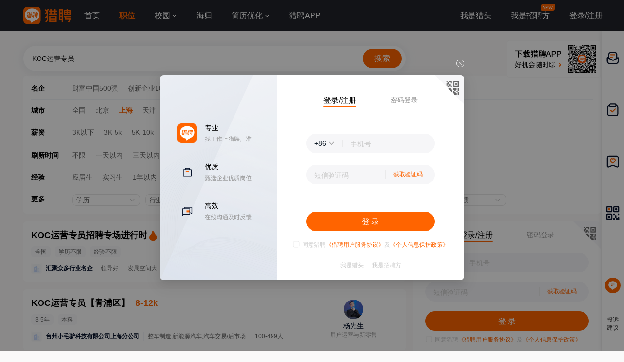

--- FILE ---
content_type: text/html;charset=UTF-8
request_url: https://www.liepin.com/city-sh/zpkocyyzyb8q3/
body_size: 19200
content:
<!DOCTYPE html>
<html lang="en">
<head>
  
    <!-- 火山 start -->
    <script>
      ;(function (n, e, r, t, a, o, s, i, c, l, f, m, p, u) {
        o = 'precollect'
        s = 'getAttribute'
        i = 'addEventListener'
        c = 'PerformanceObserver'
        l = function (e) {
          f = [].slice.call(arguments)
          f.push(Date.now(), location.href)
          ;(e == o ? l.p.a : l.q).push(f)
        }
        l.q = []
        l.p = { a: [] }
        n[a] = l
        m = document.createElement('script')
        m.src = r + '?aid=' + t + '&globalName=' + a
        m.crossorigin = 'anonymous'
        e.getElementsByTagName('head')[0].appendChild(m)
        if (i in n) {
          l.pcErr = function (e) {
            e = e || n.event
            p = e.target || e.srcElement
            if (p instanceof Element || p instanceof HTMLElement) {
              n[a](o, 'st', { tagName: p.tagName, url: p[s]('href') || p[s]('src') })
            } else {
              n[a](o, 'err', e.error || e.message)
            }
          }
          l.pcRej = function (e) {
            e = e || n.event
            n[a](o, 'err', e.reason || (e.detail && e.detail.reason))
          }
          n[i]('error', l.pcErr, true)
          n[i]('unhandledrejection', l.pcRej, true)
        }
        if ('PerformanceLongTaskTiming' in n) {
          u = l.pp = { entries: [] }
          u.observer = new PerformanceObserver(function (e) {
            u.entries = u.entries.concat(e.getEntries())
          })
          u.observer.observe({
            entryTypes: ['longtask', 'largest-contentful-paint', 'layout-shift']
          })
        }
      })(
        window,
        document,
        'https://concat.lietou-static.com/fe-lib-pc/v6/apmplus/2.8.1/browser.cn.js',
        0,
        'apmPlus'
      )
    </script>
    <script>
        var a = {
        extractPid: function handleExtractPid(url){
            return "www/career-industry-city-searchKeywordEn"
        }}
      window.apmPlus('init', {
        env: "production",
        aid: 460715,
        token: '26ca6df079bf44f09bd002af5fdb382c',
        plugins: {
          ajax: false,
          fetch: false,
          pageview : a,
          resource: false,
          resourceError: false,
          performance: {
            longtask: true
          }
        },
        sample: {
          rules: {
            performance: {
              sample_rate: 0.004
            },
            performance_timing: {
              sample_rate: 0.004
            },
            performance_longtask: {
              sample_rate: 0.001
            }
          }
        }
      })
      window.apmPlus('start')
    </script>
    <!-- 火山 end -->

  
    <!-- Google tag (gtag.js) -->
    <script async src="https://www.googletagmanager.com/gtag/js?id=G-54YTJKWN86"></script>
    <script>
        window.dataLayer = window.dataLayer || [];
        function gtag(){dataLayer.push(arguments);}
        gtag('js', new Date());

        gtag('config', 'G-54YTJKWN86');
    </script>

  <meta http-equiv="Content-Type" content="text/html; charset=utf-8"/>
  <title>【上海KOC运营专员招聘网_2026年上海KOC运营专员招聘信息】-上海猎聘</title>
  <meta name="keywords" content="上海KOC运营专员招聘网,上海KOC运营专员招聘信息,上海KOC运营专员求职信息"/>
  <meta name="description" content="猎聘2026年上海KOC运营专员招聘信息,海量高薪猎头职位等你来选,了解上海KOC运营专员岗位要求、薪资待遇等真实招聘信息,找高薪职位,上猎聘！"/>
  <meta name="applicable-device" content="pc">
  <meta name="mobile-agent"
        content="format=html5;url=https://m.liepin.com/city-sh/zpkocyyzyb8q3/">
  <link rel="alternate" media="only screen and (max-width: 640px)"
        href="https://m.liepin.com/city-sh/zpkocyyzyb8q3/">
  <link rel="canonical" href="https://www.liepin.com/city-sh/zpkocyyzyb8q3/">
  <meta http-equiv="Cache-Control" content="no-transform"/>
  <meta http-equiv="Cache-Control" content="no-siteapp"/>
  
    <meta http-equiv="Content-Type" content="text/html; charset=utf-8"/>
    <meta http-equiv="x-dns-prefetch-control" content="on" />
    <link rel=dns-prefetch href="//concat.lietou-static.com" />
    <link rel=dns-prefetch href="//image0.lietou-static.com" />
    <!-- 使360浏览器 默认启用极速内核 -->
    <meta name="renderer" content="webkit">
    <!-- 360以最高ie版本运行 -->
    <meta http-equiv="X-UA-Compatible" content="IE=edge,chrome=1">
    <link rel="preconnect" href="//concat.lietou-static.com" />
    <link rel="preconnect" href="//image0.lietou-static.com" />
    <link rel="icon" href="//concat.lietou-static.com/fe-www-pc/v6/static/images/favicon.371e30de.ico" type="image/x-icon"/>
    <link rel="stylesheet" href="//concat.lietou-static.com/fe-www-pc/v6/css/common.2dbe7609.css" />
    <script crossorigin="anonymous"  src="//concat.lietou-static.com/fe-lib-pc/v6/jquery/1.7.1/jquery.min.js"></script>
    <!--[if lt IE 9]>
    <script src="https://concat.lietou-static.com/fe-lib-pc/v5/html5shiv/3.7.3/html5shiv.min.40bd440d.js"></script>-->
<!--    <script src="https://concat.lietou-static.com/fe-lib-pc/v5/console-polyfill/0.3.0/index.min.509ecf3d.js"></script>-->
    <!--[endif]-->

  
    <meta property="bytedance:lrDate_time" content="2026-01-31T08:00:00+08:00" />
    <meta property="bytedance:updated_time" content="2026-01-31T08:00:00+08:00" />

  <script type="text/javascript">
    var $CONFIG = {
      "searchTerm": "KOC运营专员",
      "dqCode": "020",
      loggedIn: false,
      "traceId": "gw.28ec3d41-266982685.1",
    };
  </script>
  <!--#include virtual="/fe-www-pc/v6/src/includes/seo-header/resources.shtml"-->
  <!-- 待服务端联调时开启 -->
  <link rel="stylesheet" href="//concat.lietou-static.com/fe-www-pc/v6/css/src_pages_sojob-list.4e9996c4.css" />
</head>

<body>

<div id="main-container">
  <!-- header -->
  
    <section id='lp-seo-header-container'>
        <header id="framework-pc-header-container">
            <nav class="header-content-box">
                <a id="header-logo-box" href="https://www.liepin.com/city-sh/" title="猎聘">
                    <img src="" title="猎聘" alt="" />
                </a>
                <a id="header-city-box" style="display:none" href="https://www.liepin.com/citylist/" title="城市切换">
                    <div class="header-city-box">
                        <svg width="10" height="10" viewBox="0 0 10 10" xmlns="http://www.w3.org/2000/svg">
                            <path d="M5 .25a3.65 3.65 0 012.646 1.152 4.033 4.033 0 011.104 2.79c0 .531-.073.98-.236 1.409a4.093 4.093 0 01-.747 1.228l-.179.2-2.326 2.528L2.428 7.04a7.282 7.282 0 01-.36-.413 3.863 3.863 0 01-.475-.785 4.076 4.076 0 01-.343-1.649c0-1.088.422-2.075 1.104-2.79A3.65 3.65 0 015 .25zm0 1.5a2.24 2.24 0 00-1.59.66 2.243 2.243 0 000 3.18 2.244 2.244 0 003.179 0A2.246 2.246 0 005 1.75z" fill="#FFF" stroke="#FFF" stroke-width="0.5" opacity="0.4">
                            </path>
                        </svg>
                        <span>全国</span>
                        <svg width="6" height="3" viewBox="0 0 6 3" xmlns="http://www.w3.org/2000/svg">
                            <path d="M3.283 2.717L5.317.683A.4.4 0 005.034 0H.966a.4.4 0 00-.283.683l2.034 2.034a.4.4 0 00.566 0z" fill="#FFF" fill-rule="evenodd">
                            </path>
                        </svg>
                    </div>
                </a>
                <ul class="header-nav-menu">
                    <li class="header-menu-item header-nav-menu-item">
                        <a id="header-nav-menu-home" href="https://www.liepin.com/city-sh/">首页</a>
                    </li>
                    <li class="header-menu-item header-nav-menu-item">
                        <a id="header-nav-menu-job" href="https://www.liepin.com/city-sh/zhaopin/?init=1">职位</a>
                    </li>
                    <li class="header-menu-item header-nav-menu-item">
                        <a id="header-nav-menu-campus" href="https://www.liepin.com/campus/?t=1" class="ant-dropdown-trigger">
                            <span>校园</span>
                        </a>
                    </li>
                    <li class="header-menu-item header-nav-menu-item">
                        <a id="header-nav-menu-returnee" href="https://www.liepin.com/returnee/">海归</a>
                    </li>
                    <li class="header-menu-item header-nav-menu-item">
                        <a id="header-nav-menu-resume-optimization" href="https://vas.liepin.com/v/view-intro?utm_content=pcjuhexiala&amp;imscid=R000014437" target="_blank" class="ant-dropdown-trigger">
                            <span>简历优化</span>
                        </a>
                    </li>
                    <li class="header-menu-item header-nav-menu-item download-app-item">
                        <span id="header-nav-menu-download-app">猎聘APP</span>
                        <div id="fix-header-download-app-modal">
                            <img src="" alt="" />
                        </div>
                    </li>
                </ul>
                <div class="header-quick-menu-box">
                    <ul class="header-quick-menu-not-login">
                        <li class="header-menu-item header-quick-menu-not-login-item">
                            <a id="header-quick-menu-hunter" target="_blank" href="https://h.liepin.com/#sfrom=click-pc_homepage-front_navigation-hunter_new">我是猎头</a>
                        </li>
                        <li class="header-menu-item header-quick-menu-not-login-item">
                            <a id="header-quick-menu-recruiter" target="_blank" data-selector="c-logout" data-backurl="https://lpt.liepin.com/user/login#sfrom=click-pc_homepage-front_navigation-ecomphr_new" href="javascript:void(0);">我是招聘方</a>
                            <svg width="28" height="14" viewBox="0 0 28 14" xmlns="http://www.w3.org/2000/svg" class="recruiter-min-logo">
                                <g fill="none" fill-rule="evenodd">
                                    <path d="M4 0h23a1 1 0 011 1v9a4 4 0 01-4 4H1a1 1 0 01-1-1V4a4 4 0 014-4z" fill="#FF6400" fill-rule="nonzero">
                                    </path>
                                    <text font-family="PingFangSC-Medium, PingFang SC" font-size="10" font-weight="400" fill="#FFF">
                                        <tspan x="2" y="10.5">NEW</tspan>
                                    </text>
                                </g>
                            </svg>
                        </li>
                        <li class="header-menu-item header-quick-menu-not-login-item">
                            <span id="header-quick-menu-login">登录/注册</span>
                        </li>
                    </ul>
                </div>
            </nav>
        </header>
    </section>

  <!--#include virtual="/fe-www-pc/v6/src/includes/seo-header/index.shtml"-->
  <!-- 搜索区域 -->
  <section id="lp-search-bar-section"></section>
  <div class="common-page-container">
    <!-- 筛选项 -->
    <section id="filter-options-section"></section>
    <div class="job-login-link-box">
      <div class="left-job-box">
        <!-- 专场卡片-SEO -->
        <section>
          
    <div class="recruitment-session-card">
        <div class="recruitment-session-card-container">
            <div class="recruitment-session-card-left-box">
                <div class="recruitment-session-detail-box">
                    <!-- href需拼上dataPromId数据 -->
                    <a
                            target="_blank" href="https://www.liepin.com/zc/kocyyzyb8q3?mscid=bd_zc_01">
<!--                            href="https://campus.liepin.com/job/8008?d_sfrom=pc_hp_mix&amp;d_ckId=lHJthQENHPKVwaSoxeXwTZvoLtJEayn8&amp;d_headId=lHJthQENHPKVwaSoxeXwTZvoLtJEayn8&amp;d_posi=0"-->
                        <div class="job-detail-header-box">
                            <div class="job-title-box">
                                <div title="KOC运营专员招聘专场进行时" class="ellipsis-1">KOC运营专员招聘专场进行时</div>
                                <!-- dq 非空时显示 -->
<!--                                <div class="job-dq-box">-->
<!--                                    <span class="dq-bracket">【</span>-->
<!--                                    <span class="ellipsis-1">北京-朝阳区</span>-->
<!--                                    <span class="dq-bracket">】</span>-->
<!--                                </div>-->
                            </div>
                            <img src="//image0.lietou-static.com/img/63241172fb115e20dab5673501u.png" alt="" class="hot-fire">
                            <span class="job-salary">10万起</span>
                        </div>
                        <div class="job-labels-box">
                            <span class="labels-tag" title="全国">全国</span>
                            <span class="labels-tag">学历不限</span>
                            <span class="labels-tag">经验不限</span>
                        </div>
                    </a>

                    <!-- 有公司链接时才用a标签，没有公司链接不需要a标签 -->
                    <a href="https://www.liepin.com/zc/kocyyzyb8q3?mscid=bd_zc_01" target="_blank">
                        <div class="job-detail-company-box">
                            <div class="job-company-info-box">
                                <div class="company-logo company-logo-22">
                                    <img
                                            src="https://image0.lietou-static.com/bg_white_66x66/61b07937d0458d53c627567e02u.jpg"
                                            alt="公司名"
                                    />
                                </div>
                                <span class="company-name ellipsis-1">汇聚众多行业名企</span>
                                <!-- compIndustry || compStage || compScale 三个都没有值时不显示 -->
                                <div class="company-tags-box ellipsis-1">
                                    <span>领导好</span>
                                    <span>发展空间大</span>
                                    <span>五险一金</span>
                                </div>
                            </div>
                        </div>
                    </a>
                </div>
            </div>
            <div class="recruitment-session-card-right-box">
                <img src="//image0.lietou-static.com/big/65015b9ca1a9283f30c3bca506u.png" alt="" />
                <div class="new-positions-number">本期新增2628个职位</div>
            </div>
        </div>
    </div>

        </section>
        <!-- 职位卡片-SEO模板 -->
        <div class="job-list-box">
          <div class="left-list-box">
            <!-- 职位卡片 -->
            <ul>
              <li>
                
    <div class="job-list-item" >
        <div
            data-info=""
            class="job-card-pc-container"
        >
            <div class="job-card-left-box">
                <div class="job-detail-box">
                    <!-- href需拼上dataPromId数据 -->
                    <a data-nick="job-detail-job-info"
                       target="_blank"
                       href="https://www.liepin.com/job/1979783877.shtml"
                       data-promid="d_sfrom=search_title&amp;d_ckId=b8c83b16432304ce4fd022981136b731&amp;d_curPage=0&amp;d_pageSize=40&amp;d_headId=b8c83b16432304ce4fd022981136b731&amp;d_posi=0"
                       data-jobId="79783877" data-jobKind="2"
                    >
                        <div class="job-detail-header-box">
                            <div class="job-title-box">
                                <div title="KOC运营专员" class="ellipsis-1">KOC运营专员</div>
                                <div class="job-dq-box">
                                    <span class="dq-bracket">【</span>
                                    <span class="ellipsis-1">青浦区</span>
                                    <span class="dq-bracket">】</span>
                                </div>
                            </div>
                            
                            
                            <span class="job-salary">8-12k</span>
                        </div>
                        <div class="job-labels-box">
                            <!-- requireWorkYears 非空时显示 -->
                            <span class="labels-tag">3-5年</span>
                            <!-- requireEduLevel 非空时显示 -->
                            <span class="labels-tag" >本科</span>
                            
                        </div>
                    </a>
                    <!-- 有公司链接时才用a标签，没有公司链接不需要a标签 -->
                    <a href="https://www.liepin.com/company/21149833/" target="_blank">
                        <div data-nick="job-detail-company-info" class="job-detail-company-box">
                            <div class="job-company-info-box">
                                <div class="company-logo company-logo-22">
                                    <img
                                            src="https://image0.lietou-static.com/bg_white_222x222/61b07937d0458d53c627567e02u.jpg"
                                            alt="台州小毛驴科技有限公司上海分公司"
                                    />
                                </div>
                                <span class="company-name ellipsis-1">台州小毛驴科技有限公司上海分公司</span>
                                <!-- compIndustry || compStage || compScale 三个都没有值时不显示 -->
                                <div class="company-tags-box ellipsis-1">
                                    <span>整车制造,新能源汽车,汽车交易/后市场</span>
                                    
                                    <span>100-499人</span>
                                </div>
                            </div>
                        </div>
                    </a>
                    
                </div>
            </div>
            <div class="job-card-right-box">
                <div class="recruiter-info-box">
                    <div class="recruiter-photo">
                        <img
                                src="//image0.lietou-static.com/normal/65a8af300dd14b4ac0fe85f408u.jpg"
                                alt=""
                        />
                    </div>

                    <div class="recruiter-info-text-box">
                        <div class="recruiter-name ellipsis-1" >杨先生</div>
                        <div class="recruiter-title ellipsis-1" >用户运营与新零售</div>
                    </div>
                </div>
            </div>
        </div>
    </div>

              </li>
              <li>
                
    <div class="job-list-item" >
        <div
            data-info=""
            class="job-card-pc-container"
        >
            <div class="job-card-left-box">
                <div class="job-detail-box">
                    <!-- href需拼上dataPromId数据 -->
                    <a data-nick="job-detail-job-info"
                       target="_blank"
                       href="https://www.liepin.com/job/1979823991.shtml"
                       data-promid="d_sfrom=search_title&amp;d_ckId=b8c83b16432304ce4fd022981136b731&amp;d_curPage=0&amp;d_pageSize=40&amp;d_headId=b8c83b16432304ce4fd022981136b731&amp;d_posi=1"
                       data-jobId="79823991" data-jobKind="2"
                    >
                        <div class="job-detail-header-box">
                            <div class="job-title-box">
                                <div title="电台声音直播运营专员/储备厅管理" class="ellipsis-1">电台声音直播运营专员/储备厅管理</div>
                                <div class="job-dq-box">
                                    <span class="dq-bracket">【</span>
                                    <span class="ellipsis-1">上海-陆家嘴</span>
                                    <span class="dq-bracket">】</span>
                                </div>
                            </div>
                            
                            
                            <span class="job-salary">8-15k</span>
                        </div>
                        <div class="job-labels-box">
                            <!-- requireWorkYears 非空时显示 -->
                            <span class="labels-tag">经验不限</span>
                            <!-- requireEduLevel 非空时显示 -->
                            <span class="labels-tag" >学历不限</span>
                            <span class="labels-tag" >领导好</span><span class="labels-tag" >技能培训</span><span class="labels-tag" >岗位晋升</span><span class="labels-tag" >弹性工作</span>
                        </div>
                    </a>
                    <!-- 有公司链接时才用a标签，没有公司链接不需要a标签 -->
                    <a href="https://www.liepin.com/company/12530663/" target="_blank">
                        <div data-nick="job-detail-company-info" class="job-detail-company-box">
                            <div class="job-company-info-box">
                                <div class="company-logo company-logo-22">
                                    <img
                                            src="https://image0.lietou-static.com/bg_white_222x222/68b96e9958d8b0060ab30c6a03u.jpg"
                                            alt="海腾文化"
                                    />
                                </div>
                                <span class="company-name ellipsis-1">海腾文化</span>
                                <!-- compIndustry || compStage || compScale 三个都没有值时不显示 -->
                                <div class="company-tags-box ellipsis-1">
                                    <span>在线社交/媒体,文化艺术业</span>
                                    
                                    <span>100-499人</span>
                                </div>
                            </div>
                        </div>
                    </a>
                    
                </div>
            </div>
            <div class="job-card-right-box">
                <div class="recruiter-info-box">
                    <div class="recruiter-photo">
                        <img
                                src="//image0.lietou-static.com/normal/6969c4a7cb089b259e4132eb08u.jpg"
                                alt=""
                        />
                    </div>

                    <div class="recruiter-info-text-box">
                        <div class="recruiter-name ellipsis-1" >蔚先生</div>
                        <div class="recruiter-title ellipsis-1" >审核BP</div>
                    </div>
                </div>
            </div>
        </div>
    </div>

              </li>
              <li>
                
    <div class="job-list-item" >
        <div
            data-info=""
            class="job-card-pc-container"
        >
            <div class="job-card-left-box">
                <div class="job-detail-box">
                    <!-- href需拼上dataPromId数据 -->
                    <a data-nick="job-detail-job-info"
                       target="_blank"
                       href="https://www.liepin.com/job/1979093867.shtml"
                       data-promid="d_sfrom=search_title&amp;d_ckId=b8c83b16432304ce4fd022981136b731&amp;d_curPage=0&amp;d_pageSize=40&amp;d_headId=b8c83b16432304ce4fd022981136b731&amp;d_posi=2"
                       data-jobId="79093867" data-jobKind="2"
                    >
                        <div class="job-detail-header-box">
                            <div class="job-title-box">
                                <div title="DX售后区域服务运营专员 亚太任意base" class="ellipsis-1">DX售后区域服务运营专员 亚太任意base</div>
                                <div class="job-dq-box">
                                    <span class="dq-bracket">【</span>
                                    <span class="ellipsis-1">上海-三林</span>
                                    <span class="dq-bracket">】</span>
                                </div>
                            </div>
                            
                            
                            <span class="job-salary">面议</span>
                        </div>
                        <div class="job-labels-box">
                            <!-- requireWorkYears 非空时显示 -->
                            <span class="labels-tag">3-5年</span>
                            <!-- requireEduLevel 非空时显示 -->
                            <span class="labels-tag" >本科</span>
                            <span class="labels-tag" >五险一金</span><span class="labels-tag" >绩效奖金</span><span class="labels-tag" >带薪年假</span><span class="labels-tag" >公司规模大</span>
                        </div>
                    </a>
                    <!-- 有公司链接时才用a标签，没有公司链接不需要a标签 -->
                    <a href="https://www.liepin.com/company/8916227/" target="_blank">
                        <div data-nick="job-detail-company-info" class="job-detail-company-box">
                            <div class="job-company-info-box">
                                <div class="company-logo company-logo-22">
                                    <img
                                            src="https://image0.lietou-static.com/bg_white_222x222/5c0dfd9f570cb120f184080203u.jpg"
                                            alt="西门子医疗系统"
                                    />
                                </div>
                                <span class="company-name ellipsis-1">西门子医疗系统</span>
                                <!-- compIndustry || compStage || compScale 三个都没有值时不显示 -->
                                <div class="company-tags-box ellipsis-1">
                                    <span>医疗器械</span>
                                    <span>不需要融资</span>
                                    <span>5000-10000人</span>
                                </div>
                            </div>
                        </div>
                    </a>
                    
                </div>
            </div>
            <div class="job-card-right-box">
                <div class="recruiter-info-box">
                    <div class="recruiter-photo">
                        <img
                                src="//image0.lietou-static.com/normal/5f8f98648dbe6273dcf8515508u.jpg"
                                alt=""
                        />
                    </div>

                    <div class="recruiter-info-text-box">
                        <div class="recruiter-name ellipsis-1" >翁女士</div>
                        <div class="recruiter-title ellipsis-1" >Recruiter-Talent Acquisition</div>
                    </div>
                </div>
            </div>
        </div>
    </div>

              </li>
              <li>
                
    <div class="job-list-item" >
        <div
            data-info=""
            class="job-card-pc-container"
        >
            <div class="job-card-left-box">
                <div class="job-detail-box">
                    <!-- href需拼上dataPromId数据 -->
                    <a data-nick="job-detail-job-info"
                       target="_blank"
                       href="https://www.liepin.com/job/1972398713.shtml"
                       data-promid="d_sfrom=search_title&amp;d_ckId=b8c83b16432304ce4fd022981136b731&amp;d_curPage=0&amp;d_pageSize=40&amp;d_headId=b8c83b16432304ce4fd022981136b731&amp;d_posi=3"
                       data-jobId="72398713" data-jobKind="2"
                    >
                        <div class="job-detail-header-box">
                            <div class="job-title-box">
                                <div title="Pipeline 销售运营(经理/专员) Operation Analyst/Manager" class="ellipsis-1">Pipeline 销售运营(经理/专员) Operation Analyst/Manager</div>
                                <div class="job-dq-box">
                                    <span class="dq-bracket">【</span>
                                    <span class="ellipsis-1">上海-三林</span>
                                    <span class="dq-bracket">】</span>
                                </div>
                            </div>
                            
                            
                            <span class="job-salary">面议</span>
                        </div>
                        <div class="job-labels-box">
                            <!-- requireWorkYears 非空时显示 -->
                            <span class="labels-tag">5-10年</span>
                            <!-- requireEduLevel 非空时显示 -->
                            <span class="labels-tag" >本科</span>
                            <span class="labels-tag" >年终奖金</span><span class="labels-tag" >节日礼物</span><span class="labels-tag" >弹性工作</span>
                        </div>
                    </a>
                    <!-- 有公司链接时才用a标签，没有公司链接不需要a标签 -->
                    <a href="https://www.liepin.com/company/8916227/" target="_blank">
                        <div data-nick="job-detail-company-info" class="job-detail-company-box">
                            <div class="job-company-info-box">
                                <div class="company-logo company-logo-22">
                                    <img
                                            src="https://image0.lietou-static.com/bg_white_222x222/5c0dfd9f570cb120f184080203u.jpg"
                                            alt="西门子医疗系统"
                                    />
                                </div>
                                <span class="company-name ellipsis-1">西门子医疗系统</span>
                                <!-- compIndustry || compStage || compScale 三个都没有值时不显示 -->
                                <div class="company-tags-box ellipsis-1">
                                    <span>医疗器械</span>
                                    <span>不需要融资</span>
                                    <span>5000-10000人</span>
                                </div>
                            </div>
                        </div>
                    </a>
                    
                </div>
            </div>
            <div class="job-card-right-box">
                <div class="recruiter-info-box">
                    <div class="recruiter-photo">
                        <img
                                src="//image0.lietou-static.com/normal/5f8f98648dbe6273dcf8515508u.jpg"
                                alt=""
                        />
                    </div>

                    <div class="recruiter-info-text-box">
                        <div class="recruiter-name ellipsis-1" >孔女士</div>
                        <div class="recruiter-title ellipsis-1" >Talent Acquisition Partner</div>
                    </div>
                </div>
            </div>
        </div>
    </div>

              </li>
              <li>
                
    <div class="job-list-item" >
        <div
            data-info=""
            class="job-card-pc-container"
        >
            <div class="job-card-left-box">
                <div class="job-detail-box">
                    <!-- href需拼上dataPromId数据 -->
                    <a data-nick="job-detail-job-info"
                       target="_blank"
                       href="https://www.liepin.com/job/1971779783.shtml"
                       data-promid="d_sfrom=search_title&amp;d_ckId=b8c83b16432304ce4fd022981136b731&amp;d_curPage=0&amp;d_pageSize=40&amp;d_headId=b8c83b16432304ce4fd022981136b731&amp;d_posi=4"
                       data-jobId="71779783" data-jobKind="2"
                    >
                        <div class="job-detail-header-box">
                            <div class="job-title-box">
                                <div title="SHL市场运营专员 （Operation Specialist）" class="ellipsis-1">SHL市场运营专员 （Operation Specialist）</div>
                                <div class="job-dq-box">
                                    <span class="dq-bracket">【</span>
                                    <span class="ellipsis-1">上海-三林</span>
                                    <span class="dq-bracket">】</span>
                                </div>
                            </div>
                            
                            
                            <span class="job-salary">面议</span>
                        </div>
                        <div class="job-labels-box">
                            <!-- requireWorkYears 非空时显示 -->
                            <span class="labels-tag">3-5年</span>
                            <!-- requireEduLevel 非空时显示 -->
                            <span class="labels-tag" >本科</span>
                            <span class="labels-tag" >年终奖金</span><span class="labels-tag" >节日礼物</span><span class="labels-tag" >弹性工作</span>
                        </div>
                    </a>
                    <!-- 有公司链接时才用a标签，没有公司链接不需要a标签 -->
                    <a href="https://www.liepin.com/company/8916227/" target="_blank">
                        <div data-nick="job-detail-company-info" class="job-detail-company-box">
                            <div class="job-company-info-box">
                                <div class="company-logo company-logo-22">
                                    <img
                                            src="https://image0.lietou-static.com/bg_white_222x222/5c0dfd9f570cb120f184080203u.jpg"
                                            alt="西门子医疗系统"
                                    />
                                </div>
                                <span class="company-name ellipsis-1">西门子医疗系统</span>
                                <!-- compIndustry || compStage || compScale 三个都没有值时不显示 -->
                                <div class="company-tags-box ellipsis-1">
                                    <span>医疗器械</span>
                                    <span>不需要融资</span>
                                    <span>5000-10000人</span>
                                </div>
                            </div>
                        </div>
                    </a>
                    
                </div>
            </div>
            <div class="job-card-right-box">
                <div class="recruiter-info-box">
                    <div class="recruiter-photo">
                        <img
                                src="//image0.lietou-static.com/normal/5f8f98648dbe6273dcf8515508u.jpg"
                                alt=""
                        />
                    </div>

                    <div class="recruiter-info-text-box">
                        <div class="recruiter-name ellipsis-1" >孔女士</div>
                        <div class="recruiter-title ellipsis-1" >Talent Acquisition Partner</div>
                    </div>
                </div>
            </div>
        </div>
    </div>

              </li>
              <li>
                
    <div class="job-list-item" >
        <div
            data-info=""
            class="job-card-pc-container"
        >
            <div class="job-card-left-box">
                <div class="job-detail-box">
                    <!-- href需拼上dataPromId数据 -->
                    <a data-nick="job-detail-job-info"
                       target="_blank"
                       href="https://www.liepin.com/a/72029501.shtml"
                       data-promid="d_sfrom=search_title&amp;d_ckId=b8c83b16432304ce4fd022981136b731&amp;d_curPage=0&amp;d_pageSize=40&amp;d_headId=b8c83b16432304ce4fd022981136b731&amp;d_posi=5"
                       data-jobId="72029501" data-jobKind="1"
                    >
                        <div class="job-detail-header-box">
                            <div class="job-title-box">
                                <div title="数据安全运营专员（双休，五险一金）" class="ellipsis-1">数据安全运营专员（双休，五险一金）</div>
                                <div class="job-dq-box">
                                    <span class="dq-bracket">【</span>
                                    <span class="ellipsis-1">长宁区</span>
                                    <span class="dq-bracket">】</span>
                                </div>
                            </div>
                            
                            
                            <span class="job-salary">16-22k</span>
                        </div>
                        <div class="job-labels-box">
                            <!-- requireWorkYears 非空时显示 -->
                            <span class="labels-tag">5年以上</span>
                            <!-- requireEduLevel 非空时显示 -->
                            <span class="labels-tag" >本科</span>
                            
                        </div>
                    </a>
                    <!-- 有公司链接时才用a标签，没有公司链接不需要a标签 -->
                    
                    <div data-nick="job-detail-company-info" class="job-detail-company-box">
                        <div class="job-company-info-box">
                            <div class="company-logo company-logo-22">
                                <img
                                        src="https://image0.lietou-static.com/bg_white_222x222/6593f6ad095642777a4b523007u.jpg"
                                        alt="某上海IT服务公司"
                                />
                            </div>
                            <span class="company-name ellipsis-1">某上海IT服务公司</span>
                            <!-- compIndustry || compStage || compScale 三个都没有值时不显示 -->
                            <div class="company-tags-box ellipsis-1">
                                <span>IT服务</span>
                                
                                
                            </div>
                        </div>
                    </div>
                </div>
            </div>
            <div class="job-card-right-box">
                <div class="recruiter-info-box">
                    <div class="recruiter-photo">
                        <img
                                src="//image0.lietou-static.com/normal/5f8fa3a9dfb13a7dee343d4808u.png"
                                alt=""
                        />
                    </div>

                    <div class="recruiter-info-text-box">
                        <div class="recruiter-name ellipsis-1" >冯果</div>
                        <div class="recruiter-title ellipsis-1" >猎头顾问</div>
                    </div>
                </div>
            </div>
        </div>
    </div>

              </li>
              <li>
                
    <div class="job-list-item" >
        <div
            data-info=""
            class="job-card-pc-container"
        >
            <div class="job-card-left-box">
                <div class="job-detail-box">
                    <!-- href需拼上dataPromId数据 -->
                    <a data-nick="job-detail-job-info"
                       target="_blank"
                       href="https://www.liepin.com/a/71460391.shtml"
                       data-promid="d_sfrom=search_title&amp;d_ckId=b8c83b16432304ce4fd022981136b731&amp;d_curPage=0&amp;d_pageSize=40&amp;d_headId=b8c83b16432304ce4fd022981136b731&amp;d_posi=6"
                       data-jobId="71460391" data-jobKind="1"
                    >
                        <div class="job-detail-header-box">
                            <div class="job-title-box">
                                <div title="基金账户运营专员+年终奖+大平台" class="ellipsis-1">基金账户运营专员+年终奖+大平台</div>
                                <div class="job-dq-box">
                                    <span class="dq-bracket">【</span>
                                    <span class="ellipsis-1">浦东新区</span>
                                    <span class="dq-bracket">】</span>
                                </div>
                            </div>
                            
                            
                            <span class="job-salary">10-13k</span>
                        </div>
                        <div class="job-labels-box">
                            <!-- requireWorkYears 非空时显示 -->
                            <span class="labels-tag">1-3年</span>
                            <!-- requireEduLevel 非空时显示 -->
                            <span class="labels-tag" >本科</span>
                            
                        </div>
                    </a>
                    <!-- 有公司链接时才用a标签，没有公司链接不需要a标签 -->
                    
                    <div data-nick="job-detail-company-info" class="job-detail-company-box">
                        <div class="job-company-info-box">
                            <div class="company-logo company-logo-22">
                                <img
                                        src="https://image0.lietou-static.com/bg_white_222x222/6593f6ad095642777a4b523007u.jpg"
                                        alt="某上海世界500强公司"
                                />
                            </div>
                            <span class="company-name ellipsis-1">某上海世界500强公司</span>
                            <!-- compIndustry || compStage || compScale 三个都没有值时不显示 -->
                            <div class="company-tags-box ellipsis-1">
                                <span>专业技术服务</span>
                                <span>融资未公开</span>
                                <span>10000人以上</span>
                            </div>
                        </div>
                    </div>
                </div>
            </div>
            <div class="job-card-right-box">
                <div class="recruiter-info-box">
                    <div class="recruiter-photo">
                        <img
                                src="//image0.lietou-static.com/normal/5f8fa3bdea60860b75385c7e08u.png"
                                alt=""
                        />
                    </div>

                    <div class="recruiter-info-text-box">
                        <div class="recruiter-name ellipsis-1" >姚女士</div>
                        <div class="recruiter-title ellipsis-1" >高级人事专员</div>
                    </div>
                </div>
            </div>
        </div>
    </div>

              </li>
              <li>
                
    <div class="job-list-item" >
        <div
            data-info=""
            class="job-card-pc-container"
        >
            <div class="job-card-left-box">
                <div class="job-detail-box">
                    <!-- href需拼上dataPromId数据 -->
                    <a data-nick="job-detail-job-info"
                       target="_blank"
                       href="https://www.liepin.com/a/71313881.shtml"
                       data-promid="d_sfrom=search_title&amp;d_ckId=b8c83b16432304ce4fd022981136b731&amp;d_curPage=0&amp;d_pageSize=40&amp;d_headId=b8c83b16432304ce4fd022981136b731&amp;d_posi=7"
                       data-jobId="71313881" data-jobKind="1"
                    >
                        <div class="job-detail-header-box">
                            <div class="job-title-box">
                                <div title="智能驾驶路测安全运营专员" class="ellipsis-1">智能驾驶路测安全运营专员</div>
                                <div class="job-dq-box">
                                    <span class="dq-bracket">【</span>
                                    <span class="ellipsis-1">嘉定区</span>
                                    <span class="dq-bracket">】</span>
                                </div>
                            </div>
                            
                            
                            <span class="job-salary">10-11k</span>
                        </div>
                        <div class="job-labels-box">
                            <!-- requireWorkYears 非空时显示 -->
                            <span class="labels-tag">经验不限</span>
                            <!-- requireEduLevel 非空时显示 -->
                            <span class="labels-tag" >学历不限</span>
                            
                        </div>
                    </a>
                    <!-- 有公司链接时才用a标签，没有公司链接不需要a标签 -->
                    
                    <div data-nick="job-detail-company-info" class="job-detail-company-box">
                        <div class="job-company-info-box">
                            <div class="company-logo company-logo-22">
                                <img
                                        src="https://image0.lietou-static.com/bg_white_222x222/6593f6ad095642777a4b523007u.jpg"
                                        alt="某北京在线社交/媒体上市公司"
                                />
                            </div>
                            <span class="company-name ellipsis-1">某北京在线社交/媒体上市公司</span>
                            <!-- compIndustry || compStage || compScale 三个都没有值时不显示 -->
                            <div class="company-tags-box ellipsis-1">
                                <span>在线社交/媒体,计算机软件</span>
                                <span>已上市</span>
                                <span>10000人以上</span>
                            </div>
                        </div>
                    </div>
                </div>
            </div>
            <div class="job-card-right-box">
                <div class="recruiter-info-box">
                    <div class="recruiter-photo">
                        <img
                                src="//image0.lietou-static.com/normal/5f8fa3bc8dbe6273dcf85e5e08u.png"
                                alt=""
                        />
                    </div>

                    <div class="recruiter-info-text-box">
                        <div class="recruiter-name ellipsis-1" >朱女士</div>
                        <div class="recruiter-title ellipsis-1" >招聘经理/主管</div>
                    </div>
                </div>
            </div>
        </div>
    </div>

              </li>
              <li>
                
    <div class="job-list-item" >
        <div
            data-info=""
            class="job-card-pc-container"
        >
            <div class="job-card-left-box">
                <div class="job-detail-box">
                    <!-- href需拼上dataPromId数据 -->
                    <a data-nick="job-detail-job-info"
                       target="_blank"
                       href="https://www.liepin.com/a/69976333.shtml"
                       data-promid="d_sfrom=search_title&amp;d_ckId=b8c83b16432304ce4fd022981136b731&amp;d_curPage=0&amp;d_pageSize=40&amp;d_headId=b8c83b16432304ce4fd022981136b731&amp;d_posi=8"
                       data-jobId="69976333" data-jobKind="1"
                    >
                        <div class="job-detail-header-box">
                            <div class="job-title-box">
                                <div title="男装商家运营专员" class="ellipsis-1">男装商家运营专员</div>
                                <div class="job-dq-box">
                                    <span class="dq-bracket">【</span>
                                    <span class="ellipsis-1">杨浦区</span>
                                    <span class="dq-bracket">】</span>
                                </div>
                            </div>
                            
                            
                            <span class="job-salary">9-11k</span>
                        </div>
                        <div class="job-labels-box">
                            <!-- requireWorkYears 非空时显示 -->
                            <span class="labels-tag">1-3年</span>
                            <!-- requireEduLevel 非空时显示 -->
                            <span class="labels-tag" >本科</span>
                            
                        </div>
                    </a>
                    <!-- 有公司链接时才用a标签，没有公司链接不需要a标签 -->
                    
                    <div data-nick="job-detail-company-info" class="job-detail-company-box">
                        <div class="job-company-info-box">
                            <div class="company-logo company-logo-22">
                                <img
                                        src="https://image0.lietou-static.com/bg_white_222x222/6593f6ad095642777a4b523007u.jpg"
                                        alt="某上海大型互联网公司"
                                />
                            </div>
                            <span class="company-name ellipsis-1">某上海大型互联网公司</span>
                            <!-- compIndustry || compStage || compScale 三个都没有值时不显示 -->
                            <div class="company-tags-box ellipsis-1">
                                <span>互联网</span>
                                <span>A轮融资</span>
                                <span>10000人以上</span>
                            </div>
                        </div>
                    </div>
                </div>
            </div>
            <div class="job-card-right-box">
                <div class="recruiter-info-box">
                    <div class="recruiter-photo">
                        <img
                                src="//image0.lietou-static.com/normal/5f8fa3bc8dbe6273dcf85e5e08u.png"
                                alt=""
                        />
                    </div>

                    <div class="recruiter-info-text-box">
                        <div class="recruiter-name ellipsis-1" >周女士</div>
                        <div class="recruiter-title ellipsis-1" >招聘HR</div>
                    </div>
                </div>
            </div>
        </div>
    </div>

              </li>
              <li>
                
    <div class="job-list-item" >
        <div
            data-info=""
            class="job-card-pc-container"
        >
            <div class="job-card-left-box">
                <div class="job-detail-box">
                    <!-- href需拼上dataPromId数据 -->
                    <a data-nick="job-detail-job-info"
                       target="_blank"
                       href="https://www.liepin.com/a/69527241.shtml"
                       data-promid="d_sfrom=search_title&amp;d_ckId=b8c83b16432304ce4fd022981136b731&amp;d_curPage=0&amp;d_pageSize=40&amp;d_headId=b8c83b16432304ce4fd022981136b731&amp;d_posi=9"
                       data-jobId="69527241" data-jobKind="1"
                    >
                        <div class="job-detail-header-box">
                            <div class="job-title-box">
                                <div title="英文网站数字运营市场专员" class="ellipsis-1">英文网站数字运营市场专员</div>
                                <div class="job-dq-box">
                                    <span class="dq-bracket">【</span>
                                    <span class="ellipsis-1">上海</span>
                                    <span class="dq-bracket">】</span>
                                </div>
                            </div>
                            
                            
                            <span class="job-salary">15-25k·13薪</span>
                        </div>
                        <div class="job-labels-box">
                            <!-- requireWorkYears 非空时显示 -->
                            <span class="labels-tag">3-5年</span>
                            <!-- requireEduLevel 非空时显示 -->
                            <span class="labels-tag" >本科</span>
                            
                        </div>
                    </a>
                    <!-- 有公司链接时才用a标签，没有公司链接不需要a标签 -->
                    
                    <div data-nick="job-detail-company-info" class="job-detail-company-box">
                        <div class="job-company-info-box">
                            <div class="company-logo company-logo-22">
                                <img
                                        src="https://image0.lietou-static.com/bg_white_222x222/6593f6ad095642777a4b523007u.jpg"
                                        alt="某上海仪器仪表公司"
                                />
                            </div>
                            <span class="company-name ellipsis-1">某上海仪器仪表公司</span>
                            <!-- compIndustry || compStage || compScale 三个都没有值时不显示 -->
                            <div class="company-tags-box ellipsis-1">
                                <span>仪器仪表</span>
                                <span>融资未公开</span>
                                <span>100-499人</span>
                            </div>
                        </div>
                    </div>
                </div>
            </div>
            <div class="job-card-right-box">
                <div class="recruiter-info-box">
                    <div class="recruiter-photo">
                        <img
                                src="//image0.lietou-static.com/normal/636669d5f80d2a0634b869fa03u.png"
                                alt=""
                        />
                    </div>

                    <div class="recruiter-info-text-box">
                        <div class="recruiter-name ellipsis-1" >常女士</div>
                        <div class="recruiter-title ellipsis-1" >百万顾问</div>
                    </div>
                </div>
            </div>
        </div>
    </div>

              </li>
              <li>
                
    <div class="job-list-item" >
        <div
            data-info=""
            class="job-card-pc-container"
        >
            <div class="job-card-left-box">
                <div class="job-detail-box">
                    <!-- href需拼上dataPromId数据 -->
                    <a data-nick="job-detail-job-info"
                       target="_blank"
                       href="https://www.liepin.com/job/1978473727.shtml"
                       data-promid="d_sfrom=search_title&amp;d_ckId=b8c83b16432304ce4fd022981136b731&amp;d_curPage=0&amp;d_pageSize=40&amp;d_headId=b8c83b16432304ce4fd022981136b731&amp;d_posi=10"
                       data-jobId="78473727" data-jobKind="2"
                    >
                        <div class="job-detail-header-box">
                            <div class="job-title-box">
                                <div title="市场专员（品牌运营方向）" class="ellipsis-1">市场专员（品牌运营方向）</div>
                                <div class="job-dq-box">
                                    <span class="dq-bracket">【</span>
                                    <span class="ellipsis-1">浦东新区</span>
                                    <span class="dq-bracket">】</span>
                                </div>
                            </div>
                            
                            
                            <span class="job-salary">12-15k·16薪</span>
                        </div>
                        <div class="job-labels-box">
                            <!-- requireWorkYears 非空时显示 -->
                            <span class="labels-tag">3年以上</span>
                            <!-- requireEduLevel 非空时显示 -->
                            <span class="labels-tag" >本科</span>
                            <span class="labels-tag" >五险一金</span><span class="labels-tag" >年终奖金</span>
                        </div>
                    </a>
                    <!-- 有公司链接时才用a标签，没有公司链接不需要a标签 -->
                    <a href="https://www.liepin.com/company/13031887/" target="_blank">
                        <div data-nick="job-detail-company-info" class="job-detail-company-box">
                            <div class="job-company-info-box">
                                <div class="company-logo company-logo-22">
                                    <img
                                            src="https://image0.lietou-static.com/bg_white_222x222/64549342b06d3d1bc027494702u.png"
                                            alt="宁德时代(上海)智能科技有限公司"
                                    />
                                </div>
                                <span class="company-name ellipsis-1">宁德时代(上海)智能科技有限公司</span>
                                <!-- compIndustry || compStage || compScale 三个都没有值时不显示 -->
                                <div class="company-tags-box ellipsis-1">
                                    <span>新能源,新能源汽车</span>
                                    <span>A轮融资</span>
                                    <span>500-999人</span>
                                </div>
                            </div>
                        </div>
                    </a>
                    
                </div>
            </div>
            <div class="job-card-right-box">
                <div class="recruiter-info-box">
                    <div class="recruiter-photo">
                        <img
                                src="//image0.lietou-static.com/normal/5f8f9863f6d1ab58476f246a08u.jpg"
                                alt=""
                        />
                    </div>

                    <div class="recruiter-info-text-box">
                        <div class="recruiter-name ellipsis-1" >许女士</div>
                        <div class="recruiter-title ellipsis-1" >hrbp</div>
                    </div>
                </div>
            </div>
        </div>
    </div>

              </li>
              <li>
                
    <div class="job-list-item" >
        <div
            data-info=""
            class="job-card-pc-container"
        >
            <div class="job-card-left-box">
                <div class="job-detail-box">
                    <!-- href需拼上dataPromId数据 -->
                    <a data-nick="job-detail-job-info"
                       target="_blank"
                       href="https://www.liepin.com/a/72022875.shtml"
                       data-promid="d_sfrom=search_title&amp;d_ckId=b8c83b16432304ce4fd022981136b731&amp;d_curPage=0&amp;d_pageSize=40&amp;d_headId=b8c83b16432304ce4fd022981136b731&amp;d_posi=11"
                       data-jobId="72022875" data-jobKind="1"
                    >
                        <div class="job-detail-header-box">
                            <div class="job-title-box">
                                <div title="商务顾问岗/电销专员/商铺运营顾问" class="ellipsis-1">商务顾问岗/电销专员/商铺运营顾问</div>
                                <div class="job-dq-box">
                                    <span class="dq-bracket">【</span>
                                    <span class="ellipsis-1">浦东新区</span>
                                    <span class="dq-bracket">】</span>
                                </div>
                            </div>
                            
                            
                            <span class="job-salary">10-15k</span>
                        </div>
                        <div class="job-labels-box">
                            <!-- requireWorkYears 非空时显示 -->
                            <span class="labels-tag">经验不限</span>
                            <!-- requireEduLevel 非空时显示 -->
                            <span class="labels-tag" >学历不限</span>
                            
                        </div>
                    </a>
                    <!-- 有公司链接时才用a标签，没有公司链接不需要a标签 -->
                    
                    <div data-nick="job-detail-company-info" class="job-detail-company-box">
                        <div class="job-company-info-box">
                            <div class="company-logo company-logo-22">
                                <img
                                        src="https://image0.lietou-static.com/bg_white_222x222/6593f6ad095642777a4b523007u.jpg"
                                        alt="某天津大型云计算/大数据公司"
                                />
                            </div>
                            <span class="company-name ellipsis-1">某天津大型云计算/大数据公司</span>
                            <!-- compIndustry || compStage || compScale 三个都没有值时不显示 -->
                            <div class="company-tags-box ellipsis-1">
                                <span>云计算/大数据</span>
                                <span>D轮及以上融资</span>
                                <span>1000-2000人</span>
                            </div>
                        </div>
                    </div>
                </div>
            </div>
            <div class="job-card-right-box">
                <div class="recruiter-info-box">
                    <div class="recruiter-photo">
                        <img
                                src="//image0.lietou-static.com/normal/5f8fa3bddfb13a7dee343d7608u.png"
                                alt=""
                        />
                    </div>

                    <div class="recruiter-info-text-box">
                        <div class="recruiter-name ellipsis-1" >牛女士</div>
                        <div class="recruiter-title ellipsis-1" >招聘人才经理</div>
                    </div>
                </div>
            </div>
        </div>
    </div>

              </li>
              <li>
                
    <div class="job-list-item" >
        <div
            data-info=""
            class="job-card-pc-container"
        >
            <div class="job-card-left-box">
                <div class="job-detail-box">
                    <!-- href需拼上dataPromId数据 -->
                    <a data-nick="job-detail-job-info"
                       target="_blank"
                       href="https://www.liepin.com/a/72022577.shtml"
                       data-promid="d_sfrom=search_title&amp;d_ckId=b8c83b16432304ce4fd022981136b731&amp;d_curPage=0&amp;d_pageSize=40&amp;d_headId=b8c83b16432304ce4fd022981136b731&amp;d_posi=12"
                       data-jobId="72022577" data-jobKind="1"
                    >
                        <div class="job-detail-header-box">
                            <div class="job-title-box">
                                <div title="数据安全运营专员（长期 上海 六险一金）" class="ellipsis-1">数据安全运营专员（长期 上海 六险一金）</div>
                                <div class="job-dq-box">
                                    <span class="dq-bracket">【</span>
                                    <span class="ellipsis-1">长宁区</span>
                                    <span class="dq-bracket">】</span>
                                </div>
                            </div>
                            
                            
                            <span class="job-salary">20-25k</span>
                        </div>
                        <div class="job-labels-box">
                            <!-- requireWorkYears 非空时显示 -->
                            <span class="labels-tag">3-5年</span>
                            <!-- requireEduLevel 非空时显示 -->
                            <span class="labels-tag" >大专</span>
                            
                        </div>
                    </a>
                    <!-- 有公司链接时才用a标签，没有公司链接不需要a标签 -->
                    
                    <div data-nick="job-detail-company-info" class="job-detail-company-box">
                        <div class="job-company-info-box">
                            <div class="company-logo company-logo-22">
                                <img
                                        src="https://image0.lietou-static.com/bg_white_222x222/6593f6ad095642777a4b523007u.jpg"
                                        alt="某上海大型餐饮业公司"
                                />
                            </div>
                            <span class="company-name ellipsis-1">某上海大型餐饮业公司</span>
                            <!-- compIndustry || compStage || compScale 三个都没有值时不显示 -->
                            <div class="company-tags-box ellipsis-1">
                                <span>餐饮业</span>
                                
                                <span>10000人以上</span>
                            </div>
                        </div>
                    </div>
                </div>
            </div>
            <div class="job-card-right-box">
                <div class="recruiter-info-box">
                    <div class="recruiter-photo">
                        <img
                                src="//image0.lietou-static.com/normal/5f8fa3bddfb13a7dee343d7608u.png"
                                alt=""
                        />
                    </div>

                    <div class="recruiter-info-text-box">
                        <div class="recruiter-name ellipsis-1" >杨女士</div>
                        <div class="recruiter-title ellipsis-1" >hr</div>
                    </div>
                </div>
            </div>
        </div>
    </div>

              </li>
              <li>
                
    <div class="job-list-item" >
        <div
            data-info=""
            class="job-card-pc-container"
        >
            <div class="job-card-left-box">
                <div class="job-detail-box">
                    <!-- href需拼上dataPromId数据 -->
                    <a data-nick="job-detail-job-info"
                       target="_blank"
                       href="https://www.liepin.com/a/72022439.shtml"
                       data-promid="d_sfrom=search_title&amp;d_ckId=b8c83b16432304ce4fd022981136b731&amp;d_curPage=0&amp;d_pageSize=40&amp;d_headId=b8c83b16432304ce4fd022981136b731&amp;d_posi=13"
                       data-jobId="72022439" data-jobKind="1"
                    >
                        <div class="job-detail-header-box">
                            <div class="job-title-box">
                                <div title="数据安全运营专员（上市公司，六险一金）" class="ellipsis-1">数据安全运营专员（上市公司，六险一金）</div>
                                <div class="job-dq-box">
                                    <span class="dq-bracket">【</span>
                                    <span class="ellipsis-1">长宁区</span>
                                    <span class="dq-bracket">】</span>
                                </div>
                            </div>
                            
                            
                            <span class="job-salary">16-22k</span>
                        </div>
                        <div class="job-labels-box">
                            <!-- requireWorkYears 非空时显示 -->
                            <span class="labels-tag">3-5年</span>
                            <!-- requireEduLevel 非空时显示 -->
                            <span class="labels-tag" >本科</span>
                            
                        </div>
                    </a>
                    <!-- 有公司链接时才用a标签，没有公司链接不需要a标签 -->
                    
                    <div data-nick="job-detail-company-info" class="job-detail-company-box">
                        <div class="job-company-info-box">
                            <div class="company-logo company-logo-22">
                                <img
                                        src="https://image0.lietou-static.com/bg_white_222x222/6593f6ad095642777a4b523007u.jpg"
                                        alt="某国内大型餐饮业公司"
                                />
                            </div>
                            <span class="company-name ellipsis-1">某国内大型餐饮业公司</span>
                            <!-- compIndustry || compStage || compScale 三个都没有值时不显示 -->
                            <div class="company-tags-box ellipsis-1">
                                <span>餐饮业</span>
                                
                                <span>500-999人</span>
                            </div>
                        </div>
                    </div>
                </div>
            </div>
            <div class="job-card-right-box">
                <div class="recruiter-info-box">
                    <div class="recruiter-photo">
                        <img
                                src="//image0.lietou-static.com/normal/5f8fa3baf6d1ab58476f324908u.png"
                                alt=""
                        />
                    </div>

                    <div class="recruiter-info-text-box">
                        <div class="recruiter-name ellipsis-1" >程女士</div>
                        <div class="recruiter-title ellipsis-1" >人力资源招聘岗</div>
                    </div>
                </div>
            </div>
        </div>
    </div>

              </li>
              <li>
                
    <div class="job-list-item" >
        <div
            data-info=""
            class="job-card-pc-container"
        >
            <div class="job-card-left-box">
                <div class="job-detail-box">
                    <!-- href需拼上dataPromId数据 -->
                    <a data-nick="job-detail-job-info"
                       target="_blank"
                       href="https://www.liepin.com/a/71795793.shtml"
                       data-promid="d_sfrom=search_title&amp;d_ckId=b8c83b16432304ce4fd022981136b731&amp;d_curPage=0&amp;d_pageSize=40&amp;d_headId=b8c83b16432304ce4fd022981136b731&amp;d_posi=14"
                       data-jobId="71795793" data-jobKind="1"
                    >
                        <div class="job-detail-header-box">
                            <div class="job-title-box">
                                <div title="福利平台运营专员" class="ellipsis-1">福利平台运营专员</div>
                                <div class="job-dq-box">
                                    <span class="dq-bracket">【</span>
                                    <span class="ellipsis-1">黄浦区</span>
                                    <span class="dq-bracket">】</span>
                                </div>
                            </div>
                            
                            
                            <span class="job-salary">11-13k</span>
                        </div>
                        <div class="job-labels-box">
                            <!-- requireWorkYears 非空时显示 -->
                            <span class="labels-tag">3-5年</span>
                            <!-- requireEduLevel 非空时显示 -->
                            <span class="labels-tag" >本科</span>
                            
                        </div>
                    </a>
                    <!-- 有公司链接时才用a标签，没有公司链接不需要a标签 -->
                    
                    <div data-nick="job-detail-company-info" class="job-detail-company-box">
                        <div class="job-company-info-box">
                            <div class="company-logo company-logo-22">
                                <img
                                        src="https://image0.lietou-static.com/bg_white_222x222/6593f6ad095642777a4b523007u.jpg"
                                        alt="某上海咨询服务公司"
                                />
                            </div>
                            <span class="company-name ellipsis-1">某上海咨询服务公司</span>
                            <!-- compIndustry || compStage || compScale 三个都没有值时不显示 -->
                            <div class="company-tags-box ellipsis-1">
                                <span>咨询服务</span>
                                <span>融资未公开</span>
                                <span>100-499人</span>
                            </div>
                        </div>
                    </div>
                </div>
            </div>
            <div class="job-card-right-box">
                <div class="recruiter-info-box">
                    <div class="recruiter-photo">
                        <img
                                src="//image0.lietou-static.com/normal/68b2a2204039a31c834e37ea04u.jpg"
                                alt=""
                        />
                    </div>

                    <div class="recruiter-info-text-box">
                        <div class="recruiter-name ellipsis-1" >马女士</div>
                        <div class="recruiter-title ellipsis-1" >猎头高级顾问</div>
                    </div>
                </div>
            </div>
        </div>
    </div>

              </li>
              <li>
                
    <div class="job-list-item" >
        <div
            data-info=""
            class="job-card-pc-container"
        >
            <div class="job-card-left-box">
                <div class="job-detail-box">
                    <!-- href需拼上dataPromId数据 -->
                    <a data-nick="job-detail-job-info"
                       target="_blank"
                       href="https://www.liepin.com/a/71454193.shtml"
                       data-promid="d_sfrom=search_title&amp;d_ckId=b8c83b16432304ce4fd022981136b731&amp;d_curPage=0&amp;d_pageSize=40&amp;d_headId=b8c83b16432304ce4fd022981136b731&amp;d_posi=15"
                       data-jobId="71454193" data-jobKind="1"
                    >
                        <div class="job-detail-header-box">
                            <div class="job-title-box">
                                <div title="汽车主机厂项目运营专员（上海）" class="ellipsis-1">汽车主机厂项目运营专员（上海）</div>
                                <div class="job-dq-box">
                                    <span class="dq-bracket">【</span>
                                    <span class="ellipsis-1">上海</span>
                                    <span class="dq-bracket">】</span>
                                </div>
                            </div>
                            
                            
                            <span class="job-salary">15-23k</span>
                        </div>
                        <div class="job-labels-box">
                            <!-- requireWorkYears 非空时显示 -->
                            <span class="labels-tag">3-5年</span>
                            <!-- requireEduLevel 非空时显示 -->
                            <span class="labels-tag" >本科</span>
                            
                        </div>
                    </a>
                    <!-- 有公司链接时才用a标签，没有公司链接不需要a标签 -->
                    
                    <div data-nick="job-detail-company-info" class="job-detail-company-box">
                        <div class="job-company-info-box">
                            <div class="company-logo company-logo-22">
                                <img
                                        src="https://image0.lietou-static.com/bg_white_222x222/6593f6ad095642777a4b523007u.jpg"
                                        alt="某知名整车制造公司"
                                />
                            </div>
                            <span class="company-name ellipsis-1">某知名整车制造公司</span>
                            <!-- compIndustry || compStage || compScale 三个都没有值时不显示 -->
                            <div class="company-tags-box ellipsis-1">
                                <span>整车制造,新能源汽车</span>
                                <span>B轮融资</span>
                                <span>1000-2000人</span>
                            </div>
                        </div>
                    </div>
                </div>
            </div>
            <div class="job-card-right-box">
                <div class="recruiter-info-box">
                    <div class="recruiter-photo">
                        <img
                                src="//image0.lietou-static.com/normal/5f8fa3b979c7cc70efbf445908u.png"
                                alt=""
                        />
                    </div>

                    <div class="recruiter-info-text-box">
                        <div class="recruiter-name ellipsis-1" >许女士</div>
                        <div class="recruiter-title ellipsis-1" >资深猎头顾问</div>
                    </div>
                </div>
            </div>
        </div>
    </div>

              </li>
              <li>
                
    <div class="job-list-item" >
        <div
            data-info=""
            class="job-card-pc-container"
        >
            <div class="job-card-left-box">
                <div class="job-detail-box">
                    <!-- href需拼上dataPromId数据 -->
                    <a data-nick="job-detail-job-info"
                       target="_blank"
                       href="https://www.liepin.com/job/1979961965.shtml"
                       data-promid="d_sfrom=search_title&amp;d_ckId=b8c83b16432304ce4fd022981136b731&amp;d_curPage=0&amp;d_pageSize=40&amp;d_headId=b8c83b16432304ce4fd022981136b731&amp;d_posi=16"
                       data-jobId="79961965" data-jobKind="2"
                    >
                        <div class="job-detail-header-box">
                            <div class="job-title-box">
                                <div title="跨境电商运营专员（亚马逊/独立站）" class="ellipsis-1">跨境电商运营专员（亚马逊/独立站）</div>
                                <div class="job-dq-box">
                                    <span class="dq-bracket">【</span>
                                    <span class="ellipsis-1">上海-航华</span>
                                    <span class="dq-bracket">】</span>
                                </div>
                            </div>
                            
                            
                            <span class="job-salary">8-12k·13薪</span>
                        </div>
                        <div class="job-labels-box">
                            <!-- requireWorkYears 非空时显示 -->
                            <span class="labels-tag">1年以上</span>
                            <!-- requireEduLevel 非空时显示 -->
                            <span class="labels-tag" >本科</span>
                            <span class="labels-tag" >五险一金</span><span class="labels-tag" >年终奖金</span><span class="labels-tag" >绩效奖金</span><span class="labels-tag" >全勤奖</span>
                        </div>
                    </a>
                    <!-- 有公司链接时才用a标签，没有公司链接不需要a标签 -->
                    <a href="https://www.liepin.com/company/21268017/" target="_blank">
                        <div data-nick="job-detail-company-info" class="job-detail-company-box">
                            <div class="job-company-info-box">
                                <div class="company-logo company-logo-22">
                                    <img
                                            src="https://image0.lietou-static.com/bg_white_222x222/61b07937d0458d53c627567e02u.jpg"
                                            alt="上海海旭晟电力有限公司"
                                    />
                                </div>
                                <span class="company-name ellipsis-1">上海海旭晟电力有限公司</span>
                                <!-- compIndustry || compStage || compScale 三个都没有值时不显示 -->
                                <div class="company-tags-box ellipsis-1">
                                    <span>货运/物流/仓储</span>
                                    
                                    <span>1-49人</span>
                                </div>
                            </div>
                        </div>
                    </a>
                    
                </div>
            </div>
            <div class="job-card-right-box">
                <div class="recruiter-info-box">
                    <div class="recruiter-photo">
                        <img
                                src="//image0.lietou-static.com/normal/5f8f98648dbe6273dcf8515508u.jpg"
                                alt=""
                        />
                    </div>

                    <div class="recruiter-info-text-box">
                        <div class="recruiter-name ellipsis-1" >沈女士</div>
                        <div class="recruiter-title ellipsis-1" >招聘助理</div>
                    </div>
                </div>
            </div>
        </div>
    </div>

              </li>
              <li>
                
    <div class="job-list-item" >
        <div
            data-info=""
            class="job-card-pc-container"
        >
            <div class="job-card-left-box">
                <div class="job-detail-box">
                    <!-- href需拼上dataPromId数据 -->
                    <a data-nick="job-detail-job-info"
                       target="_blank"
                       href="https://www.liepin.com/job/1979959331.shtml"
                       data-promid="d_sfrom=search_title&amp;d_ckId=b8c83b16432304ce4fd022981136b731&amp;d_curPage=0&amp;d_pageSize=40&amp;d_headId=b8c83b16432304ce4fd022981136b731&amp;d_posi=17"
                       data-jobId="79959331" data-jobKind="2"
                    >
                        <div class="job-detail-header-box">
                            <div class="job-title-box">
                                <div title="海外社群运营专员 / 社区助理 (Overseas Community Specialist)" class="ellipsis-1">海外社群运营专员 / 社区助理 (Overseas Community Specialist)</div>
                                <div class="job-dq-box">
                                    <span class="dq-bracket">【</span>
                                    <span class="ellipsis-1">上海-真如</span>
                                    <span class="dq-bracket">】</span>
                                </div>
                            </div>
                            
                            
                            <span class="job-salary">6-7k</span>
                        </div>
                        <div class="job-labels-box">
                            <!-- requireWorkYears 非空时显示 -->
                            <span class="labels-tag">1-3年</span>
                            <!-- requireEduLevel 非空时显示 -->
                            <span class="labels-tag" >学历不限</span>
                            <span class="labels-tag" >远程办公</span><span class="labels-tag" >兼职</span>
                        </div>
                    </a>
                    <!-- 有公司链接时才用a标签，没有公司链接不需要a标签 -->
                    <a href="https://www.liepin.com/company/21103519/" target="_blank">
                        <div data-nick="job-detail-company-info" class="job-detail-company-box">
                            <div class="job-company-info-box">
                                <div class="company-logo company-logo-22">
                                    <img
                                            src="https://image0.lietou-static.com/bg_white_222x222/61b07937d0458d53c627567e02u.jpg"
                                            alt="绮境虚拟现实信息技术(上海)有限公司"
                                    />
                                </div>
                                <span class="company-name ellipsis-1">绮境虚拟现实信息技术(上海)有限公司</span>
                                <!-- compIndustry || compStage || compScale 三个都没有值时不显示 -->
                                <div class="company-tags-box ellipsis-1">
                                    <span>游戏</span>
                                    
                                    <span>1-49人</span>
                                </div>
                            </div>
                        </div>
                    </a>
                    
                </div>
            </div>
            <div class="job-card-right-box">
                <div class="recruiter-info-box">
                    <div class="recruiter-photo">
                        <img
                                src="//image0.lietou-static.com/normal/5f8f986aea60860b75384fab08u.jpg"
                                alt=""
                        />
                    </div>

                    <div class="recruiter-info-text-box">
                        <div class="recruiter-name ellipsis-1" >洪先生</div>
                        <div class="recruiter-title ellipsis-1" >PMO</div>
                    </div>
                </div>
            </div>
        </div>
    </div>

              </li>
              <li>
                
    <div class="job-list-item" >
        <div
            data-info=""
            class="job-card-pc-container"
        >
            <div class="job-card-left-box">
                <div class="job-detail-box">
                    <!-- href需拼上dataPromId数据 -->
                    <a data-nick="job-detail-job-info"
                       target="_blank"
                       href="https://www.liepin.com/job/1979917455.shtml"
                       data-promid="d_sfrom=search_title&amp;d_ckId=b8c83b16432304ce4fd022981136b731&amp;d_curPage=0&amp;d_pageSize=40&amp;d_headId=b8c83b16432304ce4fd022981136b731&amp;d_posi=18"
                       data-jobId="79917455" data-jobKind="2"
                    >
                        <div class="job-detail-header-box">
                            <div class="job-title-box">
                                <div title="销售运营专员-港股上市" class="ellipsis-1">销售运营专员-港股上市</div>
                                <div class="job-dq-box">
                                    <span class="dq-bracket">【</span>
                                    <span class="ellipsis-1">上海-金桥</span>
                                    <span class="dq-bracket">】</span>
                                </div>
                            </div>
                            
                            
                            <span class="job-salary">10-18k·14薪</span>
                        </div>
                        <div class="job-labels-box">
                            <!-- requireWorkYears 非空时显示 -->
                            <span class="labels-tag">2-5年</span>
                            <!-- requireEduLevel 非空时显示 -->
                            <span class="labels-tag" >本科</span>
                            <span class="labels-tag" >五险一金</span><span class="labels-tag" >年终奖金</span><span class="labels-tag" >带薪年假</span><span class="labels-tag" >团队聚餐</span>
                        </div>
                    </a>
                    <!-- 有公司链接时才用a标签，没有公司链接不需要a标签 -->
                    <a href="https://www.liepin.com/company/9378696/" target="_blank">
                        <div data-nick="job-detail-company-info" class="job-detail-company-box">
                            <div class="job-company-info-box">
                                <div class="company-logo company-logo-22">
                                    <img
                                            src="https://image0.lietou-static.com/bg_white_222x222/6386bdb4c426bb1c300e28cb01u.png"
                                            alt="黑芝麻智能"
                                    />
                                </div>
                                <span class="company-name ellipsis-1">黑芝麻智能</span>
                                <!-- compIndustry || compStage || compScale 三个都没有值时不显示 -->
                                <div class="company-tags-box ellipsis-1">
                                    <span>电子/半导体/集成电路</span>
                                    <span>已上市</span>
                                    <span>1000-2000人</span>
                                </div>
                            </div>
                        </div>
                    </a>
                    
                </div>
            </div>
            <div class="job-card-right-box">
                <div class="recruiter-info-box">
                    <div class="recruiter-photo">
                        <img
                                src="//image0.lietou-static.com/normal/5f8f9863f6d1ab58476f246a08u.jpg"
                                alt=""
                        />
                    </div>

                    <div class="recruiter-info-text-box">
                        <div class="recruiter-name ellipsis-1" >印女士</div>
                        <div class="recruiter-title ellipsis-1" >招聘专家</div>
                    </div>
                </div>
            </div>
        </div>
    </div>

              </li>
              <li>
                
    <div class="job-list-item" >
        <div
            data-info=""
            class="job-card-pc-container"
        >
            <div class="job-card-left-box">
                <div class="job-detail-box">
                    <!-- href需拼上dataPromId数据 -->
                    <a data-nick="job-detail-job-info"
                       target="_blank"
                       href="https://www.liepin.com/job/1979871557.shtml"
                       data-promid="d_sfrom=search_title&amp;d_ckId=b8c83b16432304ce4fd022981136b731&amp;d_curPage=0&amp;d_pageSize=40&amp;d_headId=b8c83b16432304ce4fd022981136b731&amp;d_posi=19"
                       data-jobId="79871557" data-jobKind="2"
                    >
                        <div class="job-detail-header-box">
                            <div class="job-title-box">
                                <div title="药物警戒专员（运营） G00654" class="ellipsis-1">药物警戒专员（运营） G00654</div>
                                <div class="job-dq-box">
                                    <span class="dq-bracket">【</span>
                                    <span class="ellipsis-1">上海-三林</span>
                                    <span class="dq-bracket">】</span>
                                </div>
                            </div>
                            
                            
                            <span class="job-salary">面议</span>
                        </div>
                        <div class="job-labels-box">
                            <!-- requireWorkYears 非空时显示 -->
                            <span class="labels-tag">1-3年</span>
                            <!-- requireEduLevel 非空时显示 -->
                            <span class="labels-tag" >本科</span>
                            <span class="labels-tag" >五险一金</span><span class="labels-tag" >带薪年假</span><span class="labels-tag" >定期体检</span><span class="labels-tag" >餐费补贴</span>
                        </div>
                    </a>
                    <!-- 有公司链接时才用a标签，没有公司链接不需要a标签 -->
                    <a href="https://www.liepin.com/company/9609395/" target="_blank">
                        <div data-nick="job-detail-company-info" class="job-detail-company-box">
                            <div class="job-company-info-box">
                                <div class="company-logo company-logo-22">
                                    <img
                                            src="https://image0.lietou-static.com/bg_white_222x222/5d22cfc83ee8b11dd4acf94203u.png"
                                            alt="上海亚虹医药科技有限公司"
                                    />
                                </div>
                                <span class="company-name ellipsis-1">上海亚虹医药科技有限公司</span>
                                <!-- compIndustry || compStage || compScale 三个都没有值时不显示 -->
                                <div class="company-tags-box ellipsis-1">
                                    <span>制药</span>
                                    <span>融资未公开</span>
                                    <span>100-499人</span>
                                </div>
                            </div>
                        </div>
                    </a>
                    
                </div>
            </div>
            <div class="job-card-right-box">
                <div class="recruiter-info-box">
                    <div class="recruiter-photo">
                        <img
                                src="//image0.lietou-static.com/normal/5f8f98648dbe6273dcf8515508u.jpg"
                                alt=""
                        />
                    </div>

                    <div class="recruiter-info-text-box">
                        <div class="recruiter-name ellipsis-1" >汪女士</div>
                        <div class="recruiter-title ellipsis-1" >HR</div>
                    </div>
                </div>
            </div>
        </div>
    </div>

              </li>
              <li>
                
    <div class="job-list-item" >
        <div
            data-info=""
            class="job-card-pc-container"
        >
            <div class="job-card-left-box">
                <div class="job-detail-box">
                    <!-- href需拼上dataPromId数据 -->
                    <a data-nick="job-detail-job-info"
                       target="_blank"
                       href="https://www.liepin.com/job/1979807425.shtml"
                       data-promid="d_sfrom=search_title&amp;d_ckId=b8c83b16432304ce4fd022981136b731&amp;d_curPage=0&amp;d_pageSize=40&amp;d_headId=b8c83b16432304ce4fd022981136b731&amp;d_posi=20"
                       data-jobId="79807425" data-jobKind="2"
                    >
                        <div class="job-detail-header-box">
                            <div class="job-title-box">
                                <div title="基金运营/IR专员" class="ellipsis-1">基金运营/IR专员</div>
                                <div class="job-dq-box">
                                    <span class="dq-bracket">【</span>
                                    <span class="ellipsis-1">上海-塘桥</span>
                                    <span class="dq-bracket">】</span>
                                </div>
                            </div>
                            
                            
                            <span class="job-salary">10-15k</span>
                        </div>
                        <div class="job-labels-box">
                            <!-- requireWorkYears 非空时显示 -->
                            <span class="labels-tag">1-3年</span>
                            <!-- requireEduLevel 非空时显示 -->
                            <span class="labels-tag" >本科</span>
                            <span class="labels-tag" >带薪年假</span><span class="labels-tag" >发展空间大</span><span class="labels-tag" >定期体检</span><span class="labels-tag" >五险一金</span>
                        </div>
                    </a>
                    <!-- 有公司链接时才用a标签，没有公司链接不需要a标签 -->
                    <a href="https://www.liepin.com/company/8369044/" target="_blank">
                        <div data-nick="job-detail-company-info" class="job-detail-company-box">
                            <div class="job-company-info-box">
                                <div class="company-logo company-logo-22">
                                    <img
                                            src="https://image0.lietou-static.com/bg_white_222x222/5bfe95be74719df0ac98e3c303a.png"
                                            alt="上海山蓝投资管理有限公司"
                                    />
                                </div>
                                <span class="company-name ellipsis-1">上海山蓝投资管理有限公司</span>
                                <!-- compIndustry || compStage || compScale 三个都没有值时不显示 -->
                                <div class="company-tags-box ellipsis-1">
                                    <span>基金/证券/期货</span>
                                    <span>天使轮融资</span>
                                    <span>1-49人</span>
                                </div>
                            </div>
                        </div>
                    </a>
                    
                </div>
            </div>
            <div class="job-card-right-box">
                <div class="recruiter-info-box">
                    <div class="recruiter-photo">
                        <img
                                src="//image0.lietou-static.com/normal/5f8f9866dfb13a7dee342f1808u.jpg"
                                alt=""
                        />
                    </div>

                    <div class="recruiter-info-text-box">
                        <div class="recruiter-name ellipsis-1" >施女士</div>
                        <div class="recruiter-title ellipsis-1" >人事专员</div>
                    </div>
                </div>
            </div>
        </div>
    </div>

              </li>
              <li>
                
    <div class="job-list-item" >
        <div
            data-info=""
            class="job-card-pc-container"
        >
            <div class="job-card-left-box">
                <div class="job-detail-box">
                    <!-- href需拼上dataPromId数据 -->
                    <a data-nick="job-detail-job-info"
                       target="_blank"
                       href="https://www.liepin.com/job/1979746749.shtml"
                       data-promid="d_sfrom=search_title&amp;d_ckId=b8c83b16432304ce4fd022981136b731&amp;d_curPage=0&amp;d_pageSize=40&amp;d_headId=b8c83b16432304ce4fd022981136b731&amp;d_posi=21"
                       data-jobId="79746749" data-jobKind="2"
                    >
                        <div class="job-detail-header-box">
                            <div class="job-title-box">
                                <div title="物流运营专员" class="ellipsis-1">物流运营专员</div>
                                <div class="job-dq-box">
                                    <span class="dq-bracket">【</span>
                                    <span class="ellipsis-1">上海-航华</span>
                                    <span class="dq-bracket">】</span>
                                </div>
                            </div>
                            
                            
                            <span class="job-salary">6-10k</span>
                        </div>
                        <div class="job-labels-box">
                            <!-- requireWorkYears 非空时显示 -->
                            <span class="labels-tag">1年以上</span>
                            <!-- requireEduLevel 非空时显示 -->
                            <span class="labels-tag" >本科</span>
                            <span class="labels-tag" >五险一金</span><span class="labels-tag" >绩效奖金</span><span class="labels-tag" >带薪年假</span><span class="labels-tag" >节日礼物</span>
                        </div>
                    </a>
                    <!-- 有公司链接时才用a标签，没有公司链接不需要a标签 -->
                    <a href="https://www.liepin.com/company/21357847/" target="_blank">
                        <div data-nick="job-detail-company-info" class="job-detail-company-box">
                            <div class="job-company-info-box">
                                <div class="company-logo company-logo-22">
                                    <img
                                            src="https://image0.lietou-static.com/bg_white_222x222/6948e28345aa3f5dfc90589201u.png"
                                            alt="上海万联易达科技有限公司"
                                    />
                                </div>
                                <span class="company-name ellipsis-1">上海万联易达科技有限公司</span>
                                <!-- compIndustry || compStage || compScale 三个都没有值时不显示 -->
                                <div class="company-tags-box ellipsis-1">
                                    <span>货运/物流/仓储,物联网,科技金融</span>
                                    
                                    <span>2000-5000人</span>
                                </div>
                            </div>
                        </div>
                    </a>
                    
                </div>
            </div>
            <div class="job-card-right-box">
                <div class="recruiter-info-box">
                    <div class="recruiter-photo">
                        <img
                                src="//image0.lietou-static.com/normal/5c4458175099199d0884d20e04u.png"
                                alt=""
                        />
                    </div>

                    <div class="recruiter-info-text-box">
                        <div class="recruiter-name ellipsis-1" >党女士</div>
                        <div class="recruiter-title ellipsis-1" >副总</div>
                    </div>
                </div>
            </div>
        </div>
    </div>

              </li>
              <li>
                
    <div class="job-list-item" >
        <div
            data-info=""
            class="job-card-pc-container"
        >
            <div class="job-card-left-box">
                <div class="job-detail-box">
                    <!-- href需拼上dataPromId数据 -->
                    <a data-nick="job-detail-job-info"
                       target="_blank"
                       href="https://www.liepin.com/job/1979746265.shtml"
                       data-promid="d_sfrom=search_title&amp;d_ckId=b8c83b16432304ce4fd022981136b731&amp;d_curPage=0&amp;d_pageSize=40&amp;d_headId=b8c83b16432304ce4fd022981136b731&amp;d_posi=22"
                       data-jobId="79746265" data-jobKind="2"
                    >
                        <div class="job-detail-header-box">
                            <div class="job-title-box">
                                <div title="物流运营专员" class="ellipsis-1">物流运营专员</div>
                                <div class="job-dq-box">
                                    <span class="dq-bracket">【</span>
                                    <span class="ellipsis-1">上海-航华</span>
                                    <span class="dq-bracket">】</span>
                                </div>
                            </div>
                            
                            
                            <span class="job-salary">6-10k</span>
                        </div>
                        <div class="job-labels-box">
                            <!-- requireWorkYears 非空时显示 -->
                            <span class="labels-tag">1年以上</span>
                            <!-- requireEduLevel 非空时显示 -->
                            <span class="labels-tag" >本科</span>
                            <span class="labels-tag" >五险一金</span><span class="labels-tag" >绩效奖金</span><span class="labels-tag" >带薪年假</span><span class="labels-tag" >节日礼物</span>
                        </div>
                    </a>
                    <!-- 有公司链接时才用a标签，没有公司链接不需要a标签 -->
                    <a href="https://www.liepin.com/company/21357847/" target="_blank">
                        <div data-nick="job-detail-company-info" class="job-detail-company-box">
                            <div class="job-company-info-box">
                                <div class="company-logo company-logo-22">
                                    <img
                                            src="https://image0.lietou-static.com/bg_white_222x222/6948e28345aa3f5dfc90589201u.png"
                                            alt="上海万联易达科技有限公司"
                                    />
                                </div>
                                <span class="company-name ellipsis-1">上海万联易达科技有限公司</span>
                                <!-- compIndustry || compStage || compScale 三个都没有值时不显示 -->
                                <div class="company-tags-box ellipsis-1">
                                    <span>货运/物流/仓储,物联网,科技金融</span>
                                    
                                    <span>2000-5000人</span>
                                </div>
                            </div>
                        </div>
                    </a>
                    
                </div>
            </div>
            <div class="job-card-right-box">
                <div class="recruiter-info-box">
                    <div class="recruiter-photo">
                        <img
                                src="//image0.lietou-static.com/normal/5f8f9865ea60860b75384fa508u.jpg"
                                alt=""
                        />
                    </div>

                    <div class="recruiter-info-text-box">
                        <div class="recruiter-name ellipsis-1" >王女士</div>
                        <div class="recruiter-title ellipsis-1" >人力总监</div>
                    </div>
                </div>
            </div>
        </div>
    </div>

              </li>
              <li>
                
    <div class="job-list-item" >
        <div
            data-info=""
            class="job-card-pc-container"
        >
            <div class="job-card-left-box">
                <div class="job-detail-box">
                    <!-- href需拼上dataPromId数据 -->
                    <a data-nick="job-detail-job-info"
                       target="_blank"
                       href="https://www.liepin.com/job/1979721391.shtml"
                       data-promid="d_sfrom=search_title&amp;d_ckId=b8c83b16432304ce4fd022981136b731&amp;d_curPage=0&amp;d_pageSize=40&amp;d_headId=b8c83b16432304ce4fd022981136b731&amp;d_posi=23"
                       data-jobId="79721391" data-jobKind="2"
                    >
                        <div class="job-detail-header-box">
                            <div class="job-title-box">
                                <div title="新媒体运营专员" class="ellipsis-1">新媒体运营专员</div>
                                <div class="job-dq-box">
                                    <span class="dq-bracket">【</span>
                                    <span class="ellipsis-1">上海-南桥</span>
                                    <span class="dq-bracket">】</span>
                                </div>
                            </div>
                            
                            
                            <span class="job-salary">10-15k</span>
                        </div>
                        <div class="job-labels-box">
                            <!-- requireWorkYears 非空时显示 -->
                            <span class="labels-tag">经验不限</span>
                            <!-- requireEduLevel 非空时显示 -->
                            <span class="labels-tag" >学历不限</span>
                            <span class="labels-tag" >五险一金</span><span class="labels-tag" >年终奖金</span><span class="labels-tag" >绩效奖金</span><span class="labels-tag" >带薪年假</span>
                        </div>
                    </a>
                    <!-- 有公司链接时才用a标签，没有公司链接不需要a标签 -->
                    <a href="https://www.liepin.com/company/13426445/" target="_blank">
                        <div data-nick="job-detail-company-info" class="job-detail-company-box">
                            <div class="job-company-info-box">
                                <div class="company-logo company-logo-22">
                                    <img
                                            src="https://image0.lietou-static.com/bg_white_222x222/6461a5e1b0533b6b9a7ce41603u.png"
                                            alt="维益食品公司"
                                    />
                                </div>
                                <span class="company-name ellipsis-1">维益食品公司</span>
                                <!-- compIndustry || compStage || compScale 三个都没有值时不显示 -->
                                <div class="company-tags-box ellipsis-1">
                                    <span>食品/饮料/酒水</span>
                                    
                                    <span>500-999人</span>
                                </div>
                            </div>
                        </div>
                    </a>
                    
                </div>
            </div>
            <div class="job-card-right-box">
                <div class="recruiter-info-box">
                    <div class="recruiter-photo">
                        <img
                                src="//image0.lietou-static.com/normal/5f8f9863f6d1ab58476f246a08u.jpg"
                                alt=""
                        />
                    </div>

                    <div class="recruiter-info-text-box">
                        <div class="recruiter-name ellipsis-1" >陈女士</div>
                        <div class="recruiter-title ellipsis-1" >人力资源经理</div>
                    </div>
                </div>
            </div>
        </div>
    </div>

              </li>
              <li>
                
    <div class="job-list-item" >
        <div
            data-info=""
            class="job-card-pc-container"
        >
            <div class="job-card-left-box">
                <div class="job-detail-box">
                    <!-- href需拼上dataPromId数据 -->
                    <a data-nick="job-detail-job-info"
                       target="_blank"
                       href="https://www.liepin.com/job/1979652051.shtml"
                       data-promid="d_sfrom=search_title&amp;d_ckId=b8c83b16432304ce4fd022981136b731&amp;d_curPage=0&amp;d_pageSize=40&amp;d_headId=b8c83b16432304ce4fd022981136b731&amp;d_posi=24"
                       data-jobId="79652051" data-jobKind="2"
                    >
                        <div class="job-detail-header-box">
                            <div class="job-title-box">
                                <div title="运营专员（企业出海服务/商务接待）" class="ellipsis-1">运营专员（企业出海服务/商务接待）</div>
                                <div class="job-dq-box">
                                    <span class="dq-bracket">【</span>
                                    <span class="ellipsis-1">闵行区</span>
                                    <span class="dq-bracket">】</span>
                                </div>
                            </div>
                            
                            
                            <span class="job-salary">8-12k</span>
                        </div>
                        <div class="job-labels-box">
                            <!-- requireWorkYears 非空时显示 -->
                            <span class="labels-tag">1-3年</span>
                            <!-- requireEduLevel 非空时显示 -->
                            <span class="labels-tag" >本科</span>
                            <span class="labels-tag" >五险一金</span><span class="labels-tag" >绩效奖金</span><span class="labels-tag" >带薪年假</span><span class="labels-tag" >节日礼物</span>
                        </div>
                    </a>
                    <!-- 有公司链接时才用a标签，没有公司链接不需要a标签 -->
                    <a href="https://www.liepin.com/company/13304399/" target="_blank">
                        <div data-nick="job-detail-company-info" class="job-detail-company-box">
                            <div class="job-company-info-box">
                                <div class="company-logo company-logo-22">
                                    <img
                                            src="https://image0.lietou-static.com/bg_white_222x222/65694b17119e63735542dbe806u.png"
                                            alt="信华人才服务集团"
                                    />
                                </div>
                                <span class="company-name ellipsis-1">信华人才服务集团</span>
                                <!-- compIndustry || compStage || compScale 三个都没有值时不显示 -->
                                <div class="company-tags-box ellipsis-1">
                                    <span>专业技术服务</span>
                                    
                                    <span>100-499人</span>
                                </div>
                            </div>
                        </div>
                    </a>
                    
                </div>
            </div>
            <div class="job-card-right-box">
                <div class="recruiter-info-box">
                    <div class="recruiter-photo">
                        <img
                                src="//image0.lietou-static.com/normal/693a6c83a19dd4790dc110fe06u.jpg"
                                alt=""
                        />
                    </div>

                    <div class="recruiter-info-text-box">
                        <div class="recruiter-name ellipsis-1" >秦女士</div>
                        <div class="recruiter-title ellipsis-1" >招聘经理</div>
                    </div>
                </div>
            </div>
        </div>
    </div>

              </li>
              <li>
                
    <div class="job-list-item" >
        <div
            data-info=""
            class="job-card-pc-container"
        >
            <div class="job-card-left-box">
                <div class="job-detail-box">
                    <!-- href需拼上dataPromId数据 -->
                    <a data-nick="job-detail-job-info"
                       target="_blank"
                       href="https://www.liepin.com/job/1979612929.shtml"
                       data-promid="d_sfrom=search_title&amp;d_ckId=b8c83b16432304ce4fd022981136b731&amp;d_curPage=0&amp;d_pageSize=40&amp;d_headId=b8c83b16432304ce4fd022981136b731&amp;d_posi=25"
                       data-jobId="79612929" data-jobKind="2"
                    >
                        <div class="job-detail-header-box">
                            <div class="job-title-box">
                                <div title="电商运营专员(J10925)" class="ellipsis-1">电商运营专员(J10925)</div>
                                <div class="job-dq-box">
                                    <span class="dq-bracket">【</span>
                                    <span class="ellipsis-1">上海-北新泾</span>
                                    <span class="dq-bracket">】</span>
                                </div>
                            </div>
                            
                            
                            <span class="job-salary">10-15k·13薪</span>
                        </div>
                        <div class="job-labels-box">
                            <!-- requireWorkYears 非空时显示 -->
                            <span class="labels-tag">3年以上</span>
                            <!-- requireEduLevel 非空时显示 -->
                            <span class="labels-tag" >本科</span>
                            <span class="labels-tag" >五险一金</span><span class="labels-tag" >节日礼物</span><span class="labels-tag" >定期体检</span><span class="labels-tag" >免费班车</span>
                        </div>
                    </a>
                    <!-- 有公司链接时才用a标签，没有公司链接不需要a标签 -->
                    <a href="https://www.liepin.com/company/7666489/" target="_blank">
                        <div data-nick="job-detail-company-info" class="job-detail-company-box">
                            <div class="job-company-info-box">
                                <div class="company-logo company-logo-22">
                                    <img
                                            src="https://image0.lietou-static.com/bg_white_222x222/680f13d36aaceb54237e9ed607u.png"
                                            alt="报喜鸟集团——HAZZYS品牌"
                                    />
                                </div>
                                <span class="company-name ellipsis-1">报喜鸟集团——HAZZYS品牌</span>
                                <!-- compIndustry || compStage || compScale 三个都没有值时不显示 -->
                                <div class="company-tags-box ellipsis-1">
                                    <span>服装/纺织/皮革</span>
                                    <span>融资未公开</span>
                                    <span>5000-10000人</span>
                                </div>
                            </div>
                        </div>
                    </a>
                    
                </div>
            </div>
            <div class="job-card-right-box">
                <div class="recruiter-info-box">
                    <div class="recruiter-photo">
                        <img
                                src="//image0.lietou-static.com/normal/5f8f9865ea60860b75384fa508u.jpg"
                                alt=""
                        />
                    </div>

                    <div class="recruiter-info-text-box">
                        <div class="recruiter-name ellipsis-1" >沈女士</div>
                        <div class="recruiter-title ellipsis-1" ></div>
                    </div>
                </div>
            </div>
        </div>
    </div>

              </li>
              <li>
                
    <div class="job-list-item" >
        <div
            data-info=""
            class="job-card-pc-container"
        >
            <div class="job-card-left-box">
                <div class="job-detail-box">
                    <!-- href需拼上dataPromId数据 -->
                    <a data-nick="job-detail-job-info"
                       target="_blank"
                       href="https://www.liepin.com/job/1979456303.shtml"
                       data-promid="d_sfrom=search_title&amp;d_ckId=b8c83b16432304ce4fd022981136b731&amp;d_curPage=0&amp;d_pageSize=40&amp;d_headId=b8c83b16432304ce4fd022981136b731&amp;d_posi=26"
                       data-jobId="79456303" data-jobKind="2"
                    >
                        <div class="job-detail-header-box">
                            <div class="job-title-box">
                                <div title="销售运营助理/专员" class="ellipsis-1">销售运营助理/专员</div>
                                <div class="job-dq-box">
                                    <span class="dq-bracket">【</span>
                                    <span class="ellipsis-1">上海-南浦大桥</span>
                                    <span class="dq-bracket">】</span>
                                </div>
                            </div>
                            
                            
                            <span class="job-salary">11-12k·13薪</span>
                        </div>
                        <div class="job-labels-box">
                            <!-- requireWorkYears 非空时显示 -->
                            <span class="labels-tag">3-5年</span>
                            <!-- requireEduLevel 非空时显示 -->
                            <span class="labels-tag" >本科</span>
                            <span class="labels-tag" >年终奖金</span><span class="labels-tag" >五险一金</span><span class="labels-tag" >交通补助</span><span class="labels-tag" >带薪年假</span>
                        </div>
                    </a>
                    <!-- 有公司链接时才用a标签，没有公司链接不需要a标签 -->
                    <a href="https://www.liepin.com/company/12416035/" target="_blank">
                        <div data-nick="job-detail-company-info" class="job-detail-company-box">
                            <div class="job-company-info-box">
                                <div class="company-logo company-logo-22">
                                    <img
                                            src="https://image0.lietou-static.com/bg_white_222x222/60361948ccfde6386b63c0b703u.png"
                                            alt="深圳市美迪泰克医药有限公司"
                                    />
                                </div>
                                <span class="company-name ellipsis-1">深圳市美迪泰克医药有限公司</span>
                                <!-- compIndustry || compStage || compScale 三个都没有值时不显示 -->
                                <div class="company-tags-box ellipsis-1">
                                    <span>医疗器械</span>
                                    <span>融资未公开</span>
                                    <span>50-99人</span>
                                </div>
                            </div>
                        </div>
                    </a>
                    
                </div>
            </div>
            <div class="job-card-right-box">
                <div class="recruiter-info-box">
                    <div class="recruiter-photo">
                        <img
                                src="//image0.lietou-static.com/normal/5f8f986aea60860b75384fab08u.jpg"
                                alt=""
                        />
                    </div>

                    <div class="recruiter-info-text-box">
                        <div class="recruiter-name ellipsis-1" >徐先生</div>
                        <div class="recruiter-title ellipsis-1" >人事</div>
                    </div>
                </div>
            </div>
        </div>
    </div>

              </li>
              <li>
                
    <div class="job-list-item" >
        <div
            data-info=""
            class="job-card-pc-container"
        >
            <div class="job-card-left-box">
                <div class="job-detail-box">
                    <!-- href需拼上dataPromId数据 -->
                    <a data-nick="job-detail-job-info"
                       target="_blank"
                       href="https://www.liepin.com/job/1979445401.shtml"
                       data-promid="d_sfrom=search_title&amp;d_ckId=b8c83b16432304ce4fd022981136b731&amp;d_curPage=0&amp;d_pageSize=40&amp;d_headId=b8c83b16432304ce4fd022981136b731&amp;d_posi=27"
                       data-jobId="79445401" data-jobKind="2"
                    >
                        <div class="job-detail-header-box">
                            <div class="job-title-box">
                                <div title="房产小红书运营专员" class="ellipsis-1">房产小红书运营专员</div>
                                <div class="job-dq-box">
                                    <span class="dq-bracket">【</span>
                                    <span class="ellipsis-1">长宁区</span>
                                    <span class="dq-bracket">】</span>
                                </div>
                            </div>
                            
                            
                            <span class="job-salary">10-15k</span>
                        </div>
                        <div class="job-labels-box">
                            <!-- requireWorkYears 非空时显示 -->
                            <span class="labels-tag">1年以上</span>
                            <!-- requireEduLevel 非空时显示 -->
                            <span class="labels-tag" >本科</span>
                            <span class="labels-tag" >五险一金</span><span class="labels-tag" >带薪年假</span><span class="labels-tag" >交通补助</span><span class="labels-tag" >领导好</span>
                        </div>
                    </a>
                    <!-- 有公司链接时才用a标签，没有公司链接不需要a标签 -->
                    <a href="https://www.liepin.com/company/12368529/" target="_blank">
                        <div data-nick="job-detail-company-info" class="job-detail-company-box">
                            <div class="job-company-info-box">
                                <div class="company-logo company-logo-22">
                                    <img
                                            src="https://image0.lietou-static.com/bg_white_222x222/6455fef7588d916a382852a008u.png"
                                            alt="北京诸葛云微米网络技术有限公司"
                                    />
                                </div>
                                <span class="company-name ellipsis-1">北京诸葛云微米网络技术有限公司</span>
                                <!-- compIndustry || compStage || compScale 三个都没有值时不显示 -->
                                <div class="company-tags-box ellipsis-1">
                                    <span>广告/公关/会展,在线社交/媒体</span>
                                    
                                    <span>50-99人</span>
                                </div>
                            </div>
                        </div>
                    </a>
                    
                </div>
            </div>
            <div class="job-card-right-box">
                <div class="recruiter-info-box">
                    <div class="recruiter-photo">
                        <img
                                src="//image0.lietou-static.com/normal/5f8f9866dfb13a7dee342f1808u.jpg"
                                alt=""
                        />
                    </div>

                    <div class="recruiter-info-text-box">
                        <div class="recruiter-name ellipsis-1" >栾女士</div>
                        <div class="recruiter-title ellipsis-1" >人力资源部经理</div>
                    </div>
                </div>
            </div>
        </div>
    </div>

              </li>
              <li>
                
    <div class="job-list-item" >
        <div
            data-info=""
            class="job-card-pc-container"
        >
            <div class="job-card-left-box">
                <div class="job-detail-box">
                    <!-- href需拼上dataPromId数据 -->
                    <a data-nick="job-detail-job-info"
                       target="_blank"
                       href="https://www.liepin.com/job/1979331221.shtml"
                       data-promid="d_sfrom=search_title&amp;d_ckId=b8c83b16432304ce4fd022981136b731&amp;d_curPage=0&amp;d_pageSize=40&amp;d_headId=b8c83b16432304ce4fd022981136b731&amp;d_posi=28"
                       data-jobId="79331221" data-jobKind="2"
                    >
                        <div class="job-detail-header-box">
                            <div class="job-title-box">
                                <div title="运营支持专员" class="ellipsis-1">运营支持专员</div>
                                <div class="job-dq-box">
                                    <span class="dq-bracket">【</span>
                                    <span class="ellipsis-1">上海-城隍庙</span>
                                    <span class="dq-bracket">】</span>
                                </div>
                            </div>
                            
                            
                            <span class="job-salary">8-9k</span>
                        </div>
                        <div class="job-labels-box">
                            <!-- requireWorkYears 非空时显示 -->
                            <span class="labels-tag">1年以上</span>
                            <!-- requireEduLevel 非空时显示 -->
                            <span class="labels-tag" >大专</span>
                            <span class="labels-tag" >五险一金</span><span class="labels-tag" >年度旅游</span><span class="labels-tag" >定期体检</span><span class="labels-tag" >节日礼物</span>
                        </div>
                    </a>
                    <!-- 有公司链接时才用a标签，没有公司链接不需要a标签 -->
                    <a href="https://www.liepin.com/company/13897335/" target="_blank">
                        <div data-nick="job-detail-company-info" class="job-detail-company-box">
                            <div class="job-company-info-box">
                                <div class="company-logo company-logo-22">
                                    <img
                                            src="https://image0.lietou-static.com/bg_white_222x222/663daba8faaf52682477b84008u.png"
                                            alt="上海视冠医疗科技有限公司"
                                    />
                                </div>
                                <span class="company-name ellipsis-1">上海视冠医疗科技有限公司</span>
                                <!-- compIndustry || compStage || compScale 三个都没有值时不显示 -->
                                <div class="company-tags-box ellipsis-1">
                                    <span>医疗器械,医疗机构</span>
                                    
                                    <span>100-499人</span>
                                </div>
                            </div>
                        </div>
                    </a>
                    
                </div>
            </div>
            <div class="job-card-right-box">
                <div class="recruiter-info-box">
                    <div class="recruiter-photo">
                        <img
                                src="//image0.lietou-static.com/normal/5f8f98648dbe6273dcf8515508u.jpg"
                                alt=""
                        />
                    </div>

                    <div class="recruiter-info-text-box">
                        <div class="recruiter-name ellipsis-1" >严女士</div>
                        <div class="recruiter-title ellipsis-1" >HR</div>
                    </div>
                </div>
            </div>
        </div>
    </div>

              </li>
              <li>
                
    <div class="job-list-item" >
        <div
            data-info=""
            class="job-card-pc-container"
        >
            <div class="job-card-left-box">
                <div class="job-detail-box">
                    <!-- href需拼上dataPromId数据 -->
                    <a data-nick="job-detail-job-info"
                       target="_blank"
                       href="https://www.liepin.com/job/1979165987.shtml"
                       data-promid="d_sfrom=search_title&amp;d_ckId=b8c83b16432304ce4fd022981136b731&amp;d_curPage=0&amp;d_pageSize=40&amp;d_headId=b8c83b16432304ce4fd022981136b731&amp;d_posi=29"
                       data-jobId="79165987" data-jobKind="2"
                    >
                        <div class="job-detail-header-box">
                            <div class="job-title-box">
                                <div title="销售运营专员（三方）" class="ellipsis-1">销售运营专员（三方）</div>
                                <div class="job-dq-box">
                                    <span class="dq-bracket">【</span>
                                    <span class="ellipsis-1">上海-北蔡</span>
                                    <span class="dq-bracket">】</span>
                                </div>
                            </div>
                            
                            
                            <span class="job-salary">面议</span>
                        </div>
                        <div class="job-labels-box">
                            <!-- requireWorkYears 非空时显示 -->
                            <span class="labels-tag">3-5年</span>
                            <!-- requireEduLevel 非空时显示 -->
                            <span class="labels-tag" >本科</span>
                            <span class="labels-tag" >年终奖金</span><span class="labels-tag" >带薪年假</span><span class="labels-tag" >年底双薪</span><span class="labels-tag" >餐费补贴</span>
                        </div>
                    </a>
                    <!-- 有公司链接时才用a标签，没有公司链接不需要a标签 -->
                    <a href="https://www.liepin.com/company/8365393/" target="_blank">
                        <div data-nick="job-detail-company-info" class="job-detail-company-box">
                            <div class="job-company-info-box">
                                <div class="company-logo company-logo-22">
                                    <img
                                            src="https://image0.lietou-static.com/bg_white_222x222/5bfe97fb74719df0ac99571c03a.png"
                                            alt="阿斯利康"
                                    />
                                </div>
                                <span class="company-name ellipsis-1">阿斯利康</span>
                                <!-- compIndustry || compStage || compScale 三个都没有值时不显示 -->
                                <div class="company-tags-box ellipsis-1">
                                    <span>制药</span>
                                    <span>融资未公开</span>
                                    <span>10000人以上</span>
                                </div>
                            </div>
                        </div>
                    </a>
                    
                </div>
            </div>
            <div class="job-card-right-box">
                <div class="recruiter-info-box">
                    <div class="recruiter-photo">
                        <img
                                src="//image0.lietou-static.com/normal/6576974c2a656339e73c36d205u.jpeg"
                                alt=""
                        />
                    </div>

                    <div class="recruiter-info-text-box">
                        <div class="recruiter-name ellipsis-1" >秦女士</div>
                        <div class="recruiter-title ellipsis-1" >招聘经理</div>
                    </div>
                </div>
            </div>
        </div>
    </div>

              </li>
              <li>
                
    <div class="job-list-item" >
        <div
            data-info=""
            class="job-card-pc-container"
        >
            <div class="job-card-left-box">
                <div class="job-detail-box">
                    <!-- href需拼上dataPromId数据 -->
                    <a data-nick="job-detail-job-info"
                       target="_blank"
                       href="https://www.liepin.com/job/1979157033.shtml"
                       data-promid="d_sfrom=search_title&amp;d_ckId=b8c83b16432304ce4fd022981136b731&amp;d_curPage=0&amp;d_pageSize=40&amp;d_headId=b8c83b16432304ce4fd022981136b731&amp;d_posi=30"
                       data-jobId="79157033" data-jobKind="2"
                    >
                        <div class="job-detail-header-box">
                            <div class="job-title-box">
                                <div title="展厅运营专员" class="ellipsis-1">展厅运营专员</div>
                                <div class="job-dq-box">
                                    <span class="dq-bracket">【</span>
                                    <span class="ellipsis-1">黄浦区</span>
                                    <span class="dq-bracket">】</span>
                                </div>
                            </div>
                            
                            
                            <span class="job-salary">15-25k·15薪</span>
                        </div>
                        <div class="job-labels-box">
                            <!-- requireWorkYears 非空时显示 -->
                            <span class="labels-tag">5年以上</span>
                            <!-- requireEduLevel 非空时显示 -->
                            <span class="labels-tag" >本科</span>
                            
                        </div>
                    </a>
                    <!-- 有公司链接时才用a标签，没有公司链接不需要a标签 -->
                    <a href="https://www.liepin.com/company/7962446/" target="_blank">
                        <div data-nick="job-detail-company-info" class="job-detail-company-box">
                            <div class="job-company-info-box">
                                <div class="company-logo company-logo-22">
                                    <img
                                            src="https://image0.lietou-static.com/bg_white_222x222/5bfea49d74719d2aa34cc1ee03a.png"
                                            alt="众安在线财产保险"
                                    />
                                </div>
                                <span class="company-name ellipsis-1">众安在线财产保险</span>
                                <!-- compIndustry || compStage || compScale 三个都没有值时不显示 -->
                                <div class="company-tags-box ellipsis-1">
                                    <span>互联网</span>
                                    <span>已上市</span>
                                    <span>2000-5000人</span>
                                </div>
                            </div>
                        </div>
                    </a>
                    
                </div>
            </div>
            <div class="job-card-right-box">
                <div class="recruiter-info-box">
                    <div class="recruiter-photo">
                        <img
                                src="//image0.lietou-static.com/normal/5f8f986779c7cc70efbf36c008u.jpg"
                                alt=""
                        />
                    </div>

                    <div class="recruiter-info-text-box">
                        <div class="recruiter-name ellipsis-1" >王女士</div>
                        <div class="recruiter-title ellipsis-1" >招聘资深专员</div>
                    </div>
                </div>
            </div>
        </div>
    </div>

              </li>
              <li>
                
    <div class="job-list-item" >
        <div
            data-info=""
            class="job-card-pc-container"
        >
            <div class="job-card-left-box">
                <div class="job-detail-box">
                    <!-- href需拼上dataPromId数据 -->
                    <a data-nick="job-detail-job-info"
                       target="_blank"
                       href="https://www.liepin.com/job/1979068179.shtml"
                       data-promid="d_sfrom=search_title&amp;d_ckId=b8c83b16432304ce4fd022981136b731&amp;d_curPage=0&amp;d_pageSize=40&amp;d_headId=b8c83b16432304ce4fd022981136b731&amp;d_posi=31"
                       data-jobId="79068179" data-jobKind="2"
                    >
                        <div class="job-detail-header-box">
                            <div class="job-title-box">
                                <div title="海外社媒广告投放与跨境电商运营专员" class="ellipsis-1">海外社媒广告投放与跨境电商运营专员</div>
                                <div class="job-dq-box">
                                    <span class="dq-bracket">【</span>
                                    <span class="ellipsis-1">上海-五角场</span>
                                    <span class="dq-bracket">】</span>
                                </div>
                            </div>
                            
                            
                            <span class="job-salary">15-18k</span>
                        </div>
                        <div class="job-labels-box">
                            <!-- requireWorkYears 非空时显示 -->
                            <span class="labels-tag">经验不限</span>
                            <!-- requireEduLevel 非空时显示 -->
                            <span class="labels-tag" >本科</span>
                            
                        </div>
                    </a>
                    <!-- 有公司链接时才用a标签，没有公司链接不需要a标签 -->
                    <a href="https://www.liepin.com/company/12740701/" target="_blank">
                        <div data-nick="job-detail-company-info" class="job-detail-company-box">
                            <div class="job-company-info-box">
                                <div class="company-logo company-logo-22">
                                    <img
                                            src="https://image0.lietou-static.com/bg_white_222x222/61b07937d0458d53c627567e02u.jpg"
                                            alt="国科新研国际技术转移有限公司"
                                    />
                                </div>
                                <span class="company-name ellipsis-1">国科新研国际技术转移有限公司</span>
                                <!-- compIndustry || compStage || compScale 三个都没有值时不显示 -->
                                <div class="company-tags-box ellipsis-1">
                                    <span>专业技术服务</span>
                                    
                                    <span>1-49人</span>
                                </div>
                            </div>
                        </div>
                    </a>
                    
                </div>
            </div>
            <div class="job-card-right-box">
                <div class="recruiter-info-box">
                    <div class="recruiter-photo">
                        <img
                                src="//image0.lietou-static.com/normal/6878a8dfda5a791d5dd08fdb02u.jpg"
                                alt=""
                        />
                    </div>

                    <div class="recruiter-info-text-box">
                        <div class="recruiter-name ellipsis-1" >王女士</div>
                        <div class="recruiter-title ellipsis-1" >招聘经理</div>
                    </div>
                </div>
            </div>
        </div>
    </div>

              </li>
              <li>
                
    <div class="job-list-item" >
        <div
            data-info=""
            class="job-card-pc-container"
        >
            <div class="job-card-left-box">
                <div class="job-detail-box">
                    <!-- href需拼上dataPromId数据 -->
                    <a data-nick="job-detail-job-info"
                       target="_blank"
                       href="https://www.liepin.com/job/1979038841.shtml"
                       data-promid="d_sfrom=search_title&amp;d_ckId=b8c83b16432304ce4fd022981136b731&amp;d_curPage=0&amp;d_pageSize=40&amp;d_headId=b8c83b16432304ce4fd022981136b731&amp;d_posi=32"
                       data-jobId="79038841" data-jobKind="2"
                    >
                        <div class="job-detail-header-box">
                            <div class="job-title-box">
                                <div title="PV Operation 药物警戒运营岗 (专员 - 经理）" class="ellipsis-1">PV Operation 药物警戒运营岗 (专员 - 经理）</div>
                                <div class="job-dq-box">
                                    <span class="dq-bracket">【</span>
                                    <span class="ellipsis-1">上海-三林</span>
                                    <span class="dq-bracket">】</span>
                                </div>
                            </div>
                            
                            
                            <span class="job-salary">14-28k</span>
                        </div>
                        <div class="job-labels-box">
                            <!-- requireWorkYears 非空时显示 -->
                            <span class="labels-tag">2年以上</span>
                            <!-- requireEduLevel 非空时显示 -->
                            <span class="labels-tag" >硕士</span>
                            
                        </div>
                    </a>
                    <!-- 有公司链接时才用a标签，没有公司链接不需要a标签 -->
                    <a href="https://www.liepin.com/company/21349131/" target="_blank">
                        <div data-nick="job-detail-company-info" class="job-detail-company-box">
                            <div class="job-company-info-box">
                                <div class="company-logo company-logo-22">
                                    <img
                                            src="https://image0.lietou-static.com/bg_white_222x222/6938cb49dfe6f71ee8834cd806u.png"
                                            alt="基石药业"
                                    />
                                </div>
                                <span class="company-name ellipsis-1">基石药业</span>
                                <!-- compIndustry || compStage || compScale 三个都没有值时不显示 -->
                                <div class="company-tags-box ellipsis-1">
                                    <span>制药</span>
                                    <span>已上市</span>
                                    <span>100-499人</span>
                                </div>
                            </div>
                        </div>
                    </a>
                    
                </div>
            </div>
            <div class="job-card-right-box">
                <div class="recruiter-info-box">
                    <div class="recruiter-photo">
                        <img
                                src="//image0.lietou-static.com/normal/5f8f9866dfb13a7dee342f1808u.jpg"
                                alt=""
                        />
                    </div>

                    <div class="recruiter-info-text-box">
                        <div class="recruiter-name ellipsis-1" >曹女士</div>
                        <div class="recruiter-title ellipsis-1" >人力资源经理</div>
                    </div>
                </div>
            </div>
        </div>
    </div>

              </li>
              <li>
                
    <div class="job-list-item" >
        <div
            data-info=""
            class="job-card-pc-container"
        >
            <div class="job-card-left-box">
                <div class="job-detail-box">
                    <!-- href需拼上dataPromId数据 -->
                    <a data-nick="job-detail-job-info"
                       target="_blank"
                       href="https://www.liepin.com/job/1978797775.shtml"
                       data-promid="d_sfrom=search_title&amp;d_ckId=b8c83b16432304ce4fd022981136b731&amp;d_curPage=0&amp;d_pageSize=40&amp;d_headId=b8c83b16432304ce4fd022981136b731&amp;d_posi=33"
                       data-jobId="78797775" data-jobKind="2"
                    >
                        <div class="job-detail-header-box">
                            <div class="job-title-box">
                                <div title="商务运营专员" class="ellipsis-1">商务运营专员</div>
                                <div class="job-dq-box">
                                    <span class="dq-bracket">【</span>
                                    <span class="ellipsis-1">上海-吴泾</span>
                                    <span class="dq-bracket">】</span>
                                </div>
                            </div>
                            
                            
                            <span class="job-salary">7-12k·13薪</span>
                        </div>
                        <div class="job-labels-box">
                            <!-- requireWorkYears 非空时显示 -->
                            <span class="labels-tag">经验不限</span>
                            <!-- requireEduLevel 非空时显示 -->
                            <span class="labels-tag" >本科</span>
                            <span class="labels-tag" >五险一金</span><span class="labels-tag" >年终奖金</span><span class="labels-tag" >绩效奖金</span><span class="labels-tag" >带薪年假</span>
                        </div>
                    </a>
                    <!-- 有公司链接时才用a标签，没有公司链接不需要a标签 -->
                    <a href="https://www.liepin.com/company/12838117/" target="_blank">
                        <div data-nick="job-detail-company-info" class="job-detail-company-box">
                            <div class="job-company-info-box">
                                <div class="company-logo company-logo-22">
                                    <img
                                            src="https://image0.lietou-static.com/bg_white_222x222/65fd142df34d0b34af17acba07u.png"
                                            alt="氙钐科技"
                                    />
                                </div>
                                <span class="company-name ellipsis-1">氙钐科技</span>
                                <!-- compIndustry || compStage || compScale 三个都没有值时不显示 -->
                                <div class="company-tags-box ellipsis-1">
                                    <span>电力/热力/燃气/水务</span>
                                    
                                    <span>1-49人</span>
                                </div>
                            </div>
                        </div>
                    </a>
                    
                </div>
            </div>
            <div class="job-card-right-box">
                <div class="recruiter-info-box">
                    <div class="recruiter-photo">
                        <img
                                src="//image0.lietou-static.com/normal/5c8673b4261c45f047a7e44503u.png"
                                alt=""
                        />
                    </div>

                    <div class="recruiter-info-text-box">
                        <div class="recruiter-name ellipsis-1" >佘女士</div>
                        <div class="recruiter-title ellipsis-1" >人事主管</div>
                    </div>
                </div>
            </div>
        </div>
    </div>

              </li>
              <li>
                
    <div class="job-list-item" >
        <div
            data-info=""
            class="job-card-pc-container"
        >
            <div class="job-card-left-box">
                <div class="job-detail-box">
                    <!-- href需拼上dataPromId数据 -->
                    <a data-nick="job-detail-job-info"
                       target="_blank"
                       href="https://www.liepin.com/job/1978637717.shtml"
                       data-promid="d_sfrom=search_title&amp;d_ckId=b8c83b16432304ce4fd022981136b731&amp;d_curPage=0&amp;d_pageSize=40&amp;d_headId=b8c83b16432304ce4fd022981136b731&amp;d_posi=34"
                       data-jobId="78637717" data-jobKind="2"
                    >
                        <div class="job-detail-header-box">
                            <div class="job-title-box">
                                <div title="Walmart运营专员（北美&amp;欧洲市场）" class="ellipsis-1">Walmart运营专员（北美&amp;欧洲市场）</div>
                                <div class="job-dq-box">
                                    <span class="dq-bracket">【</span>
                                    <span class="ellipsis-1">静安区</span>
                                    <span class="dq-bracket">】</span>
                                </div>
                            </div>
                            
                            
                            <span class="job-salary">11-20k</span>
                        </div>
                        <div class="job-labels-box">
                            <!-- requireWorkYears 非空时显示 -->
                            <span class="labels-tag">1年以上</span>
                            <!-- requireEduLevel 非空时显示 -->
                            <span class="labels-tag" >大专</span>
                            <span class="labels-tag" >带薪年假</span><span class="labels-tag" >节日礼物</span><span class="labels-tag" >领导好</span><span class="labels-tag" >发展空间大</span>
                        </div>
                    </a>
                    <!-- 有公司链接时才用a标签，没有公司链接不需要a标签 -->
                    <a href="https://www.liepin.com/company/12784959/" target="_blank">
                        <div data-nick="job-detail-company-info" class="job-detail-company-box">
                            <div class="job-company-info-box">
                                <div class="company-logo company-logo-22">
                                    <img
                                            src="https://image0.lietou-static.com/bg_white_222x222/6100c524925e3a67995319cc08u.png"
                                            alt="盛基家居用品开发(嘉善)有限公司"
                                    />
                                </div>
                                <span class="company-name ellipsis-1">盛基家居用品开发(嘉善)有限公司</span>
                                <!-- compIndustry || compStage || compScale 三个都没有值时不显示 -->
                                <div class="company-tags-box ellipsis-1">
                                    <span>贸易/进出口</span>
                                    
                                    <span>100-499人</span>
                                </div>
                            </div>
                        </div>
                    </a>
                    
                </div>
            </div>
            <div class="job-card-right-box">
                <div class="recruiter-info-box">
                    <div class="recruiter-photo">
                        <img
                                src="//image0.lietou-static.com/normal/5f8f986c79c7cc70efbf36c808u.jpg"
                                alt=""
                        />
                    </div>

                    <div class="recruiter-info-text-box">
                        <div class="recruiter-name ellipsis-1" >黄先生</div>
                        <div class="recruiter-title ellipsis-1" >HR</div>
                    </div>
                </div>
            </div>
        </div>
    </div>

              </li>
              <li>
                
    <div class="job-list-item" >
        <div
            data-info=""
            class="job-card-pc-container"
        >
            <div class="job-card-left-box">
                <div class="job-detail-box">
                    <!-- href需拼上dataPromId数据 -->
                    <a data-nick="job-detail-job-info"
                       target="_blank"
                       href="https://www.liepin.com/job/1978637669.shtml"
                       data-promid="d_sfrom=search_title&amp;d_ckId=b8c83b16432304ce4fd022981136b731&amp;d_curPage=0&amp;d_pageSize=40&amp;d_headId=b8c83b16432304ce4fd022981136b731&amp;d_posi=35"
                       data-jobId="78637669" data-jobKind="2"
                    >
                        <div class="job-detail-header-box">
                            <div class="job-title-box">
                                <div title="Wayfair运营专员（北美&amp;欧洲市场）" class="ellipsis-1">Wayfair运营专员（北美&amp;欧洲市场）</div>
                                <div class="job-dq-box">
                                    <span class="dq-bracket">【</span>
                                    <span class="ellipsis-1">上海-曹家渡</span>
                                    <span class="dq-bracket">】</span>
                                </div>
                            </div>
                            
                            
                            <span class="job-salary">8-15k</span>
                        </div>
                        <div class="job-labels-box">
                            <!-- requireWorkYears 非空时显示 -->
                            <span class="labels-tag">1年以上</span>
                            <!-- requireEduLevel 非空时显示 -->
                            <span class="labels-tag" >大专</span>
                            <span class="labels-tag" >带薪年假</span><span class="labels-tag" >节日礼物</span><span class="labels-tag" >领导好</span><span class="labels-tag" >发展空间大</span>
                        </div>
                    </a>
                    <!-- 有公司链接时才用a标签，没有公司链接不需要a标签 -->
                    <a href="https://www.liepin.com/company/12784959/" target="_blank">
                        <div data-nick="job-detail-company-info" class="job-detail-company-box">
                            <div class="job-company-info-box">
                                <div class="company-logo company-logo-22">
                                    <img
                                            src="https://image0.lietou-static.com/bg_white_222x222/6100c524925e3a67995319cc08u.png"
                                            alt="盛基家居用品开发(嘉善)有限公司"
                                    />
                                </div>
                                <span class="company-name ellipsis-1">盛基家居用品开发(嘉善)有限公司</span>
                                <!-- compIndustry || compStage || compScale 三个都没有值时不显示 -->
                                <div class="company-tags-box ellipsis-1">
                                    <span>贸易/进出口</span>
                                    
                                    <span>100-499人</span>
                                </div>
                            </div>
                        </div>
                    </a>
                    
                </div>
            </div>
            <div class="job-card-right-box">
                <div class="recruiter-info-box">
                    <div class="recruiter-photo">
                        <img
                                src="//image0.lietou-static.com/normal/5f8f986c79c7cc70efbf36c808u.jpg"
                                alt=""
                        />
                    </div>

                    <div class="recruiter-info-text-box">
                        <div class="recruiter-name ellipsis-1" >黄先生</div>
                        <div class="recruiter-title ellipsis-1" >HR</div>
                    </div>
                </div>
            </div>
        </div>
    </div>

              </li>
              <li>
                
    <div class="job-list-item" >
        <div
            data-info=""
            class="job-card-pc-container"
        >
            <div class="job-card-left-box">
                <div class="job-detail-box">
                    <!-- href需拼上dataPromId数据 -->
                    <a data-nick="job-detail-job-info"
                       target="_blank"
                       href="https://www.liepin.com/job/1978404329.shtml"
                       data-promid="d_sfrom=search_title&amp;d_ckId=b8c83b16432304ce4fd022981136b731&amp;d_curPage=0&amp;d_pageSize=40&amp;d_headId=b8c83b16432304ce4fd022981136b731&amp;d_posi=36"
                       data-jobId="78404329" data-jobKind="2"
                    >
                        <div class="job-detail-header-box">
                            <div class="job-title-box">
                                <div title="运营专员（企业出海服务）" class="ellipsis-1">运营专员（企业出海服务）</div>
                                <div class="job-dq-box">
                                    <span class="dq-bracket">【</span>
                                    <span class="ellipsis-1">闵行区</span>
                                    <span class="dq-bracket">】</span>
                                </div>
                            </div>
                            
                            
                            <span class="job-salary">8-12k</span>
                        </div>
                        <div class="job-labels-box">
                            <!-- requireWorkYears 非空时显示 -->
                            <span class="labels-tag">1-3年</span>
                            <!-- requireEduLevel 非空时显示 -->
                            <span class="labels-tag" >本科</span>
                            <span class="labels-tag" >五险一金</span><span class="labels-tag" >绩效奖金</span><span class="labels-tag" >带薪年假</span><span class="labels-tag" >节日礼物</span>
                        </div>
                    </a>
                    <!-- 有公司链接时才用a标签，没有公司链接不需要a标签 -->
                    <a href="https://www.liepin.com/company/13304399/" target="_blank">
                        <div data-nick="job-detail-company-info" class="job-detail-company-box">
                            <div class="job-company-info-box">
                                <div class="company-logo company-logo-22">
                                    <img
                                            src="https://image0.lietou-static.com/bg_white_222x222/65694b17119e63735542dbe806u.png"
                                            alt="信华人才服务集团"
                                    />
                                </div>
                                <span class="company-name ellipsis-1">信华人才服务集团</span>
                                <!-- compIndustry || compStage || compScale 三个都没有值时不显示 -->
                                <div class="company-tags-box ellipsis-1">
                                    <span>专业技术服务</span>
                                    
                                    <span>100-499人</span>
                                </div>
                            </div>
                        </div>
                    </a>
                    
                </div>
            </div>
            <div class="job-card-right-box">
                <div class="recruiter-info-box">
                    <div class="recruiter-photo">
                        <img
                                src="//image0.lietou-static.com/normal/693a6c83a19dd4790dc110fe06u.jpg"
                                alt=""
                        />
                    </div>

                    <div class="recruiter-info-text-box">
                        <div class="recruiter-name ellipsis-1" >秦女士</div>
                        <div class="recruiter-title ellipsis-1" >招聘经理</div>
                    </div>
                </div>
            </div>
        </div>
    </div>

              </li>
            </ul>
          </div>
          <!-- 分页区 -->
          <div class="list-pagination-box">
            <div id="list-pagination-box">
              
    <ul class="ant-pagination" unselectable="unselectable">
        <li title="上一页" class="ant-pagination-prev ant-pagination-disabled" aria-disabled="true" tabindex="0"
        >
            <a href="javascript:void(0)" data-currentpage="0">
                <button class="ant-pagination-item-link" type="button" tabindex="-1">
                    <span role="img" aria-label="left" class="anticon anticon-left">
                      <svg viewBox="64 64 896 896" focusable="false" data-icon="left" width="1em"
                           height="1em" fill="currentColor" aria-hidden="true">
                        <path
                                d="M724 218.3V141c0-6.7-7.7-10.4-12.9-6.3L260.3 486.8a31.86 31.86 0 000 50.3l450.8 352.1c5.3 4.1 12.9.4 12.9-6.3v-77.3c0-4.9-2.3-9.6-6.1-12.6l-360-281 360-281.1c3.8-3 6.1-7.7 6.1-12.6z">
                        </path>
                      </svg>
                    </span>
                </button>
            </a>
        </li>
        
            <li title="1" class="ant-pagination-item ant-pagination-item-active" tabindex="0">
                <a href="https://www.liepin.com/city-sh/zpkocyyzyb8q3/pn0/"
                   data-currentpage="0" data-selector="pagintion-item-selector">1</a>
            </li>
        
            <li title="2" class="ant-pagination-item" tabindex="0">
                <a href="https://www.liepin.com/city-sh/zpkocyyzyb8q3/pn1/"
                   data-currentpage="1" data-selector="pagintion-item-selector">2</a>
            </li>
        
            <li title="3" class="ant-pagination-item" tabindex="0">
                <a href="https://www.liepin.com/city-sh/zpkocyyzyb8q3/pn2/"
                   data-currentpage="2" data-selector="pagintion-item-selector">3</a>
            </li>
        
            <li title="4" class="ant-pagination-item" tabindex="0">
                <a href="https://www.liepin.com/city-sh/zpkocyyzyb8q3/pn3/"
                   data-currentpage="3" data-selector="pagintion-item-selector">4</a>
            </li>
        
            <li title="5" class="ant-pagination-item" tabindex="0">
                <a href="https://www.liepin.com/city-sh/zpkocyyzyb8q3/pn4/"
                   data-currentpage="4" data-selector="pagintion-item-selector">5</a>
            </li>
        
            
        
            
        
            
        
            
        
            
        
        
        
        <li tabindex="0" class="ant-pagination-jump-next ant-pagination-jump-next-custom-icon"
        >
            <div class="ant-pagination-item-container">
                <span role="img" aria-label="double-right"
                      class="anticon anticon-double-right ant-pagination-item-link-icon">
                  <svg viewBox="64 64 896 896" focusable="false" data-icon="double-right" width="1em" height="1em" fill="currentColor" aria-hidden="true">
                    <path
                            d="M533.2 492.3L277.9 166.1c-3-3.9-7.7-6.1-12.6-6.1H188c-6.7 0-10.4 7.7-6.3 12.9L447.1 512 181.7 851.1A7.98 7.98 0 00188 864h77.3c4.9 0 9.6-2.3 12.6-6.1l255.3-326.1c9.1-11.7 9.1-27.9 0-39.5zm304 0L581.9 166.1c-3-3.9-7.7-6.1-12.6-6.1H492c-6.7 0-10.4 7.7-6.3 12.9L751.1 512 485.7 851.1A7.98 7.98 0 00492 864h77.3c4.9 0 9.6-2.3 12.6-6.1l255.3-326.1c9.1-11.7 9.1-27.9 0-39.5z">
                    </path>
                  </svg>
                    <a href="https://www.liepin.com/city-sh/zpkocyyzyb8q3/pn02/"></a>
                </span>
                <span class="ant-pagination-item-ellipsis">•••</span>
            </div>
        </li>
        <li title="下一页" tabindex="0" class="ant-pagination-next" aria-disabled="false"
        >
            <a href="https://www.liepin.com/city-sh/zpkocyyzyb8q3/pn1/"
               data-currentpage="1" data-selector="pagintion-item-selector">
                <button class="ant-pagination-item-link" type="button" tabindex="-1">
                    <span role="img" aria-label="right" class="anticon anticon-right">
                      <svg viewBox="64 64 896 896" focusable="false" data-icon="right" width="1em" height="1em" fill="currentColor" aria-hidden="true">
                        <path
                                d="M765.7 486.8L314.9 134.7A7.97 7.97 0 00302 141v77.3c0 4.9 2.3 9.6 6.1 12.6l360 281.1-360 281.1c-3.9 3-6.1 7.7-6.1 12.6V883c0 6.7 7.7 10.4 12.9 6.3l450.8-352.1a31.96 31.96 0 000-50.4z">
                        </path>
                      </svg>
                    </span>
                </button>
            </a>
        </li>
    </ul>

            </div>
          </div>
        </div>
        <!-- 空数据 -->
        
      </div>

      <div class="right-box">
        <!-- 登录注册卡片 -->
        <div id="search-job-aside-section"></div>
        <!-- 猎聘APP下载 -->
        <div id="search-job-aside-ad-qrcode"></div>
        <!-- 右侧内链 -->
        <!-- tab切换区 -->
        <!-- 右侧 -->
        <div class="right-box">
          
            
    <div class="link-box">
        <div class="link-title">相关推荐</div>
        <ul>
            <li><a href="https://www.liepin.com/city-sh/zpmeijietoufang03/" title="上海媒介投放招聘" target="_blank">上海媒介投放招聘</a>
            </li>
            <li><a href="https://www.liepin.com/city-sh/zpmeijiecaigou/" title="上海媒介采购招聘" target="_blank">上海媒介采购招聘</a>
            </li>
            <li><a href="https://www.liepin.com/city-sh/zpmjtfzy/" title="上海媒介投放专员招聘" target="_blank">上海媒介投放专员招聘</a>
            </li>
            <li><a href="https://www.liepin.com/city-sh/zptiktokggtfg6s5/" title="上海TKTOK广告投放招聘" target="_blank">上海TKTOK广告投放招聘</a>
            </li>
            <li><a href="https://www.liepin.com/city-sh/zpgjtfzgc57t/" title="上海工具投放主管招聘" target="_blank">上海工具投放主管招聘</a>
            </li>
            <li><a href="https://www.liepin.com/city-sh/zpmjtfzj6d3j/" title="上海媒介投放专家招聘" target="_blank">上海媒介投放专家招聘</a>
            </li>
            <li><a href="https://www.liepin.com/city-sh/zpdjtffzrx54g/" title="上海短剧投放负责人招聘" target="_blank">上海短剧投放负责人招聘</a>
            </li>
            <li><a href="https://www.liepin.com/city-sh/zpfacebooktfzg/" title="上海FACEBOOK投放主管招聘" target="_blank">上海FACEBOOK投放主管招聘</a>
            </li>
            <li><a href="https://www.liepin.com/city-sh/zpxmttfzg10i1d/" title="上海新媒体投放主管招聘" target="_blank">上海新媒体投放主管招聘</a>
            </li>
            <li><a href="https://www.liepin.com/city-sh/zpgooglegjtgt59c/" title="上海GOOGLE高级推广招聘" target="_blank">上海GOOGLE高级推广招聘</a>
            </li>
        </ul>
    </div>

          
        </div>
      </div>
    </div>
  </div>
  <!-- 右侧通栏 -->
  <section id="lp-sider-bar-container"></section>
</div>
<!-- 内链和友链 -->
<!--<div th:replace="fragment :: searchInnerLink(${innerLink})"></div>-->

    <section class="common-page-container">
        <div class="seo-common-hot-links">
            <div class="common-hot-links-container" data-selector="common-hot-links-container">
                <ul class="common-hot-links-tab" data-selector="common-hot-links-tab">
                    <li class="hot-links-tab-active">相关推荐</li>
                    <li>热门城市</li>
                    <li>热门职位</li>
                    <li>周边城市</li>
                    <li>热门企业</li>
                    <li>城市推荐</li>
                    <li>相关模板</li>
                    <li>手机版</li>
                </ul>
                <div class="common-hot-links-content hot-links-content-active" data-selector="common-hot-links-content">
                    <a href="https://www.liepin.com/city-sh/zpdsptf7y2a/" target="_blank" title="上海短视频投放招聘">上海短视频投放招聘</a><a href="https://www.liepin.com/city-sh/zptfclzj1a1l/" target="_blank" title="上海投放策略专家招聘">上海投放策略专家招聘</a><a href="https://www.liepin.com/city-sh/zpdynrtfe2g3/" target="_blank" title="上海抖音内容投放招聘">上海抖音内容投放招聘</a><a href="https://www.liepin.com/city-sh/zpgjqdtft3i5/" target="_blank" title="上海高级渠道投放招聘">上海高级渠道投放招聘</a><a href="https://www.liepin.com/city-sh/zpsjzcfzr9t9g/" target="_blank" title="上海商机增长负责人招聘">上海商机增长负责人招聘</a><a href="https://www.liepin.com/city-sh/zpzgjtfzy5f5r/" target="_blank" title="上海中高级投放专员招聘">上海中高级投放专员招聘</a><a href="https://www.liepin.com/city-sh/zpyxhwggtff5g5/" target="_blank" title="上海游戏海外广告投放招聘">上海游戏海外广告投放招聘</a><a href="https://www.liepin.com/city-sh/zphwtfyhszg8a3y/" target="_blank" title="上海海外投放优化师主管招聘">上海海外投放优化师主管招聘</a><a href="https://www.liepin.com/city-sh/zpsyhggmjzc4gd7/" target="_blank" title="上海商业化广告媒介组长招聘">上海商业化广告媒介组长招聘</a><a href="https://www.liepin.com/city-sh/zphwyxtffzr4a4q/" target="_blank" title="上海海外游戏投放负责人招聘">上海海外游戏投放负责人招聘</a><a href="https://www.liepin.com/city-sh/zpgjhwtfyhs8b1m/" target="_blank" title="上海高级海外投放优化师招聘">上海高级海外投放优化师招聘</a><a href="https://www.liepin.com/city-sh/zpymxggtfjl1wz9/" target="_blank" title="上海亚马逊广告投放经理招聘">上海亚马逊广告投放经理招聘</a><a href="https://www.liepin.com/city-sh/zpwxxyxtfzg7nj8/" target="_blank" title="上海微信小游戏投放主管招聘">上海微信小游戏投放主管招聘</a><a href="https://www.liepin.com/city-sh/zpxgmttfyhs6hj4/" target="_blank" title="上海效果媒体投放优化师招聘">上海效果媒体投放优化师招聘</a><a href="https://www.liepin.com/city-sh/zphwyxtfzgd4jcgb/" target="_blank" title="上海海外游戏投放主管招聘">上海海外游戏投放主管招聘</a><a href="https://www.liepin.com/city-sh/zphwsmggtfjld4x4/" target="_blank" title="上海海外社媒广告投放经理招聘">上海海外社媒广告投放经理招聘</a><a href="https://www.liepin.com/city-sh/zpdyqdtfgjjlh9o4/" target="_blank" title="上海抖音渠道投放高级经理招聘">上海抖音渠道投放高级经理招聘</a><a href="https://www.liepin.com/city-sh/zppodtfv8e9/" target="_blank" title="上海POD投放招聘">上海POD投放招聘</a><a href="https://www.liepin.com/city-sh/zpdrtfjlz65x/" target="_blank" title="上海达人投放经理招聘">上海达人投放经理招聘</a><a href="https://www.liepin.com/city-sh/zpqcggtfd3v6/" target="_blank" title="上海千川广告投放招聘">上海千川广告投放招聘</a><a href="https://www.liepin.com/city-sh/zphwqdtfz4p9/" target="_blank" title="上海海外渠道投放招聘">上海海外渠道投放招聘</a><a href="https://www.liepin.com/city-sh/zpgdttfzjr8b8/" target="_blank" title="上海广点通投放总监招聘">上海广点通投放总监招聘</a><a href="https://www.liepin.com/city-sh/zpzsqdtf7d6w/" target="_blank" title="上海资深渠道投放招聘">上海资深渠道投放招聘</a><a href="https://www.liepin.com/city-sh/zpdlztgzy5w7k/" target="_blank" title="上海独立站推广专员招聘">上海独立站推广专员招聘</a><a href="https://www.liepin.com/city-sh/zpxgtfjl1w10c/" target="_blank" title="上海效果投放经理招聘">上海效果投放经理招聘</a><a href="https://www.liepin.com/city-sh/zpyxtfyhs8t5r/" target="_blank" title="上海游戏投放优化师招聘">上海游戏投放优化师招聘</a><a href="https://www.liepin.com/city-sh/zpxsggtf2j3j/" target="_blank" title="上海小说广告投放招聘">上海小说广告投放招聘</a><a href="https://www.liepin.com/city-sh/zpzbtfyhs7j6w/" target="_blank" title="上海直播投放优化师招聘">上海直播投放优化师招聘</a><a href="https://www.liepin.com/city-sh/zpxgyxjl7c9a/" target="_blank" title="上海效果营销经理招聘">上海效果营销经理招聘</a><a href="https://www.liepin.com/city-sh/zpggtfzy3j3q/" target="_blank" title="上海谷歌投放专员招聘">上海谷歌投放专员招聘</a>
                </div>
                <div class="common-hot-links-content" data-selector="common-hot-links-content">
                    <a href="https://www.liepin.com/city-bj/" target="_blank" title="北京招聘网">北京招聘网</a><a href="https://www.liepin.com/city-sh/" target="_blank" title="上海招聘网">上海招聘网</a><a href="https://www.liepin.com/city-gz/" target="_blank" title="广州招聘网">广州招聘网</a><a href="https://www.liepin.com/city-xiamen/" target="_blank" title="厦门招聘网">厦门招聘网</a><a href="https://www.liepin.com/city-hz/" target="_blank" title="杭州招聘网">杭州招聘网</a><a href="https://www.liepin.com/city-zhengzhou/" target="_blank" title="郑州招聘网">郑州招聘网</a><a href="https://www.liepin.com/city-nj/" target="_blank" title="南京招聘网">南京招聘网</a><a href="https://www.liepin.com/city-tj/" target="_blank" title="天津招聘网">天津招聘网</a><a href="https://www.liepin.com/city-cq/" target="_blank" title="重庆招聘网">重庆招聘网</a><a href="https://www.liepin.com/city-cd/" target="_blank" title="成都招聘网">成都招聘网</a><a href="https://www.liepin.com/city-suzhou/" target="_blank" title="苏州招聘网">苏州招聘网</a><a href="https://www.liepin.com/city-shangqiu/" target="_blank" title="商丘招聘网">商丘招聘网</a><a href="https://www.liepin.com/city-dl/" target="_blank" title="大连招聘网">大连招聘网</a><a href="https://www.liepin.com/city-jinan/" target="_blank" title="济南招聘网">济南招聘网</a><a href="https://www.liepin.com/city-ningbo/" target="_blank" title="宁波招聘网">宁波招聘网</a><a href="https://www.liepin.com/city-wuxi/" target="_blank" title="无锡招聘网">无锡招聘网</a><a href="https://www.liepin.com/city-qingdao/" target="_blank" title="青岛招聘网">青岛招聘网</a><a href="https://www.liepin.com/city-shenyang/" target="_blank" title="沈阳招聘网">沈阳招聘网</a><a href="https://www.liepin.com/city-taizhou/" target="_blank" title="台州招聘网">台州招聘网</a><a href="https://www.liepin.com/city-xian/" target="_blank" title="西安招聘网">西安招聘网</a><a href="https://www.liepin.com/city-wuhan/" target="_blank" title="武汉招聘网">武汉招聘网</a>
                </div>
                <div class="common-hot-links-content" data-selector="common-hot-links-content">
                    <a href="https://www.liepin.com/city-sh/career/gjguanli/" target="_blank" title="上海高级管理招聘">上海高级管理招聘</a><a href="https://www.liepin.com/city-sh/career/jishu/" target="_blank" title="上海IT互联网技术招聘">上海IT互联网技术招聘</a><a href="https://www.liepin.com/city-sh/career/546/" target="_blank" title="上海产品招聘">上海产品招聘</a><a href="https://www.liepin.com/city-sh/career/yunying/" target="_blank" title="上海运营招聘">上海运营招聘</a><a href="https://www.liepin.com/city-sh/career/sheji/" target="_blank" title="上海设计招聘">上海设计招聘</a><a href="https://www.liepin.com/city-sh/career/xiaoshoukefu/" target="_blank" title="上海销售/客服招聘">上海销售/客服招聘</a><a href="https://www.liepin.com/city-sh/career/shichanggongguanguanggaohuizhan/" target="_blank" title="上海市场/公关/广告/会展招聘">上海市场/公关/广告/会展招聘</a><a href="https://www.liepin.com/city-sh/career/renlicaiwuxingzheng/" target="_blank" title="上海人力/行政/财务/法务招聘">上海人力/行政/财务/法务招聘</a><a href="https://www.liepin.com/city-sh/career/fawu/" target="_blank" title="上海法务招聘">上海法务招聘</a><a href="https://www.liepin.com/city-sh/career/jinronggl/" target="_blank" title="上海金融招聘">上海金融招聘</a><a href="https://www.liepin.com/city-sh/career/qiche/" target="_blank" title="上海汽车招聘">上海汽车招聘</a><a href="https://www.liepin.com/city-sh/career/fdcjianzhuwuye/" target="_blank" title="上海房地产/建筑/物业招聘">上海房地产/建筑/物业招聘</a><a href="https://www.liepin.com/city-sh/career/shengchanzhizao/" target="_blank" title="上海生产/制造/研发招聘">上海生产/制造/研发招聘</a><a href="https://www.liepin.com/city-sh/career/yiliaohulishengwuzhiyao/" target="_blank" title="上海制药/医疗器械/医疗护理招聘">上海制药/医疗器械/医疗护理招聘</a><a href="https://www.liepin.com/city-sh/career/jiaoyupeixun/" target="_blank" title="上海教育/培训招聘">上海教育/培训招聘</a><a href="https://www.liepin.com/city-sh/career/shenghuofuwu/" target="_blank" title="上海生活服务/零售招聘">上海生活服务/零售招聘</a><a href="https://www.liepin.com/city-sh/career/nengyuankuangchanhuanbao/" target="_blank" title="上海能源/环保/农业招聘">上海能源/环保/农业招聘</a><a href="https://www.liepin.com/city-sh/career/yingshimeiti/" target="_blank" title="上海影视/媒体招聘">上海影视/媒体招聘</a><a href="https://www.liepin.com/city-sh/career/zixunfanyi/" target="_blank" title="上海咨询/翻译招聘">上海咨询/翻译招聘</a><a href="https://www.liepin.com/city-sh/career/xiangmuguanli/" target="_blank" title="上海项目管理招聘">上海项目管理招聘</a><a href="https://www.liepin.com/city-sh/career/450/" target="_blank" title="上海采购/贸易招聘">上海采购/贸易招聘</a><a href="https://www.liepin.com/city-sh/career/gongyinglianwuliuyunshu/" target="_blank" title="上海供应链/物流/采购/贸易招聘">上海供应链/物流/采购/贸易招聘</a><a href="https://www.liepin.com/city-sh/career/gongwuyuannonglinmuyuqt/" target="_blank" title="上海公务员/科研/其他招聘">上海公务员/科研/其他招聘</a><a href="https://www.liepin.com/city-sh/career/dianzitxinbandaot/" target="_blank" title="上海电子/通信/半导体招聘">上海电子/通信/半导体招聘</a>
                </div>
                <div class="common-hot-links-content" data-selector="common-hot-links-content">
                    <a href="https://www.liepin.com/city-suzhou/zpkocyyzyb8q3/" target="_blank" title="苏州KOC运营专员招聘">苏州KOC运营专员招聘</a><a href="https://www.liepin.com/city-nj/zpkocyyzyb8q3/" target="_blank" title="南京KOC运营专员招聘">南京KOC运营专员招聘</a><a href="https://www.liepin.com/city-huaian/zpkocyyzyb8q3/" target="_blank" title="淮安KOC运营专员招聘">淮安KOC运营专员招聘</a><a href="https://www.liepin.com/city-yancheng/zpkocyyzyb8q3/" target="_blank" title="盐城KOC运营专员招聘">盐城KOC运营专员招聘</a><a href="https://www.liepin.com/city-yangzhou/zpkocyyzyb8q3/" target="_blank" title="扬州KOC运营专员招聘">扬州KOC运营专员招聘</a><a href="https://www.liepin.com/city-zhenjiang/zpkocyyzyb8q3/" target="_blank" title="镇江KOC运营专员招聘">镇江KOC运营专员招聘</a><a href="https://www.liepin.com/city-taizhou1/zpkocyyzyb8q3/" target="_blank" title="泰州KOC运营专员招聘">泰州KOC运营专员招聘</a><a href="https://www.liepin.com/city-suqian/zpkocyyzyb8q3/" target="_blank" title="宿迁KOC运营专员招聘">宿迁KOC运营专员招聘</a><a href="https://www.liepin.com/city-wuxi/zpkocyyzyb8q3/" target="_blank" title="无锡KOC运营专员招聘">无锡KOC运营专员招聘</a><a href="https://www.liepin.com/city-xuzhou/zpkocyyzyb8q3/" target="_blank" title="徐州KOC运营专员招聘">徐州KOC运营专员招聘</a><a href="https://www.liepin.com/city-changzhou/zpkocyyzyb8q3/" target="_blank" title="常州KOC运营专员招聘">常州KOC运营专员招聘</a><a href="https://www.liepin.com/city-nantong/zpkocyyzyb8q3/" target="_blank" title="南通KOC运营专员招聘">南通KOC运营专员招聘</a><a href="https://www.liepin.com/city-lianyungang/zpkocyyzyb8q3/" target="_blank" title="连云港KOC运营专员招聘">连云港KOC运营专员招聘</a>
                </div>
                <div class="common-hot-links-content" data-selector="common-hot-links-content">
                    <a href="https://www.liepin.com/company/gs66856111/" target="_blank" title="上海佩玺展览展示有限公司">上海佩玺展览展示有限公司</a><a href="https://www.liepin.com/company/gs84127726/" target="_blank" title="上海所以广告有限公司">上海所以广告有限公司</a><a href="https://www.liepin.com/company/gs101297445/" target="_blank" title="上海圣鎏实业有限公司">上海圣鎏实业有限公司</a><a href="https://www.liepin.com/company/gs67323547/" target="_blank" title="上海园沁会务服务中心">上海园沁会务服务中心</a><a href="https://www.liepin.com/company/gs82506170/" target="_blank" title="上海金鸢装饰工程有限责任公司">上海金鸢装饰工程有限责任公司</a><a href="https://www.liepin.com/company/gs87442855/" target="_blank" title="上海映荷展览有限公司">上海映荷展览有限公司</a><a href="https://www.liepin.com/company/gs88495192/" target="_blank" title="上海熹挚网络科技有限公司">上海熹挚网络科技有限公司</a><a href="https://www.liepin.com/company/gs89957232/" target="_blank" title="上海凌云会展服务中心">上海凌云会展服务中心</a><a href="https://www.liepin.com/company/gs97096935/" target="_blank" title="凯诗特(上海)商贸有限公司">凯诗特(上海)商贸有限公司</a><a href="https://www.liepin.com/company/gs103794903/" target="_blank" title="上海宸桐会展服务有限公司">上海宸桐会展服务有限公司</a><a href="https://www.liepin.com/company/gs88749450/" target="_blank" title="上海再来一局品牌管理有限公司">上海再来一局品牌管理有限公司</a><a href="https://www.liepin.com/company/gs27162777/" target="_blank" title="上海鑫淼科贸有限公司分公司">上海鑫淼科贸有限公司分公司</a><a href="https://www.liepin.com/company/gs89117501/" target="_blank" title="上海卒行科技有限公司">上海卒行科技有限公司</a><a href="https://www.liepin.com/company/gs93318470/" target="_blank" title="上海呦绣网络科技有限公司">上海呦绣网络科技有限公司</a><a href="https://www.liepin.com/company/gs116081129/" target="_blank" title="上海东星展览展示工程有限公司">上海东星展览展示工程有限公司</a><a href="https://www.liepin.com/company/gs49187871/" target="_blank" title="上海敬衡堂起名有限公司">上海敬衡堂起名有限公司</a><a href="https://www.liepin.com/company/gs101006622/" target="_blank" title="上海贸赢会展有限公司">上海贸赢会展有限公司</a><a href="https://www.liepin.com/company/gs8818534/" target="_blank" title="上海麟气创意设计有限公司">上海麟气创意设计有限公司</a><a href="https://www.liepin.com/company/gs26054341/" target="_blank" title="尚祉(上海)品牌形象策划有限公司">尚祉(上海)品牌形象策划有限公司</a><a href="https://www.liepin.com/company/gs108043992/" target="_blank" title="金策(上海)展览服务有限公司">金策(上海)展览服务有限公司</a><a href="https://www.liepin.com/company/gs66337037/" target="_blank" title="上海德楒诺商业管理有限公司">上海德楒诺商业管理有限公司</a><a href="https://www.liepin.com/company/gs78893799/" target="_blank" title="安铭文化(上海)有限公司">安铭文化(上海)有限公司</a><a href="https://www.liepin.com/company/gs105393667/" target="_blank" title="上海乾海创和网络科技有限公司">上海乾海创和网络科技有限公司</a><a href="https://www.liepin.com/company/gs73632834/" target="_blank" title="上海方可信息技术有限公司">上海方可信息技术有限公司</a><a href="https://www.liepin.com/company/gs104689322/" target="_blank" title="上海方闿展览有限公司">上海方闿展览有限公司</a><a href="https://www.liepin.com/company/gs111354348/" target="_blank" title="上海赛维德展览有限公司">上海赛维德展览有限公司</a><a href="https://www.liepin.com/company/gs88494965/" target="_blank" title="上海长山兴华商业发展有限公司">上海长山兴华商业发展有限公司</a><a href="https://www.liepin.com/company/gs100441738/" target="_blank" title="《中国基金报》社有限公司上海分公司">《中国基金报》社有限公司上海分公司</a><a href="https://www.liepin.com/company/gs104961836/" target="_blank" title="上海和生天下信息科技有限公司">上海和生天下信息科技有限公司</a><a href="https://www.liepin.com/company/gs107779746/" target="_blank" title="上海辰镶实业发展有限公司">上海辰镶实业发展有限公司</a>
                </div>
                <div class="common-hot-links-content" data-selector="common-hot-links-content">
                    <a href="https://www.liepin.com/city-sh/zpkocyyzyb8q3/" target="_blank" title="上海">上海</a><a href="https://www.liepin.com/zpkocyyzyb8q3/" target="_blank" title="全国">全国</a><a href="https://www.liepin.com/city-bj/zpkocyyzyb8q3/" target="_blank" title="北京">北京</a><a href="https://www.liepin.com/city-gz/zpkocyyzyb8q3/" target="_blank" title="广州">广州</a><a href="https://www.liepin.com/city-sz/zpkocyyzyb8q3/" target="_blank" title="深圳">深圳</a><a href="https://www.liepin.com/city-tj/zpkocyyzyb8q3/" target="_blank" title="天津">天津</a><a href="https://www.liepin.com/city-suzhou/zpkocyyzyb8q3/" target="_blank" title="苏州">苏州</a><a href="https://www.liepin.com/city-cq/zpkocyyzyb8q3/" target="_blank" title="重庆">重庆</a><a href="https://www.liepin.com/city-nj/zpkocyyzyb8q3/" target="_blank" title="南京">南京</a><a href="https://www.liepin.com/city-hz/zpkocyyzyb8q3/" target="_blank" title="杭州">杭州</a><a href="https://www.liepin.com/city-dl/zpkocyyzyb8q3/" target="_blank" title="大连">大连</a><a href="https://www.liepin.com/city-cd/zpkocyyzyb8q3/" target="_blank" title="成都">成都</a><a href="https://www.liepin.com/city-wuhan/zpkocyyzyb8q3/" target="_blank" title="武汉">武汉</a><a href="https://www.liepin.com/city-xian/zpkocyyzyb8q3/" target="_blank" title="西安">西安</a><a href="https://www.liepin.com/city-zhengzhou/zpkocyyzyb8q3/" target="_blank" title="郑州">郑州</a><a href="https://www.liepin.com/citylist/?target=zpkocyyzyb8q3" target="_blank" title="更多">更多</a>
                </div>
                <div class="common-hot-links-content" data-selector="common-hot-links-content">
                    <a href="https://cv.liepin.com/clmbtl4o8h1z3.shtml" target="_blank" title="投1-3年淡雅简历模板">投1-3年淡雅简历模板</a><a href="https://cv.liepin.com/clmbzgjxxlyhsn9h43.shtml" target="_blank" title="中高级信息流优化师1-3年淡雅简历模板">中高级信息流优化师1-3年淡雅简历模板</a><a href="https://cv.liepin.com/clmbxxlggtfyhsz29c3.shtml" target="_blank" title="信息流广告投放优化师1-3年淡雅简历模板">信息流广告投放优化师1-3年淡雅简历模板</a><a href="https://cv.liepin.com/clmbywmjtfz99b3.shtml" target="_blank" title="英文媒介投放1-3年淡雅简历模板">英文媒介投放1-3年淡雅简历模板</a><a href="https://cv.liepin.com/clmbggyyz8t7g3.shtml" target="_blank" title="广告异业1-3年淡雅简历模板">广告异业1-3年淡雅简历模板</a><a href="https://cv.liepin.com/clmbgjhwtfjl4r2g3.shtml" target="_blank" title="高级海外投放经理1-3年淡雅简历模板">高级海外投放经理1-3年淡雅简历模板</a><a href="https://cv.liepin.com/clmbppyxgps6v4p3.shtml" target="_blank" title="品牌营销管培生1-3年淡雅简历模板">品牌营销管培生1-3年淡雅简历模板</a><a href="https://cv.liepin.com/clmbywmjtfz99b3.shtml" target="_blank" title="英文媒介投放1-3年淡雅简历模板">英文媒介投放1-3年淡雅简历模板</a><a href="https://cv.liepin.com/clmbtiktokggyhzjl9e53.shtml" target="_blank" title="TIKTOK广告优化专家1-3年淡雅简历模板">TIKTOK广告优化专家1-3年淡雅简历模板</a><a href="https://cv.liepin.com/clmbggyyz8t7g3.shtml" target="_blank" title="广告异业1-3年淡雅简历模板">广告异业1-3年淡雅简历模板</a><a href="https://cv.liepin.com/clmbmeijieshangwu3.shtml" target="_blank" title="媒介商务1-3年淡雅简历模板">媒介商务1-3年淡雅简历模板</a><a href="https://cv.liepin.com/clmbtiktokggyhzjl9e53.shtml" target="_blank" title="TIKTOK广告优化专家1-3年淡雅简历模板">TIKTOK广告优化专家1-3年淡雅简历模板</a><a href="https://cv.liepin.com/clmbyyqza1fhxuj3.shtml" target="_blank" title="英语求职1-3年淡雅简历模板">英语求职1-3年淡雅简历模板</a><a href="https://cv.liepin.com/clmbysqz3ubi3vmf3.shtml" target="_blank" title="幼师求职1-3年淡雅简历模板">幼师求职1-3年淡雅简历模板</a><a href="https://cv.liepin.com/clmbyyqza1fhxuj3.shtml" target="_blank" title="英语求职1-3年淡雅简历模板">英语求职1-3年淡雅简历模板</a><a href="https://cv.liepin.com/clmbysqz3ubi3vmf3.shtml" target="_blank" title="幼师求职1-3年淡雅简历模板">幼师求职1-3年淡雅简历模板</a><a href="https://cv.liepin.com/clmbmeijieshangwu3.shtml" target="_blank" title="媒介商务1-3年淡雅简历模板">媒介商务1-3年淡雅简历模板</a><a href="https://cv.liepin.com/clmbxxlggtfyhsz29c3.shtml" target="_blank" title="信息流广告投放优化师1-3年淡雅简历模板">信息流广告投放优化师1-3年淡雅简历模板</a><a href="https://cv.liepin.com/clmbgjhwtfjl4r2g3.shtml" target="_blank" title="高级海外投放经理1-3年淡雅简历模板">高级海外投放经理1-3年淡雅简历模板</a><a href="https://cv.liepin.com/clmbtl4o8h1z3.shtml" target="_blank" title="投1-3年淡雅简历模板">投1-3年淡雅简历模板</a>
                </div>
                <div class="common-hot-links-content" data-selector="common-hot-links-content">
                    <a href="https://m.liepin.com/city-sh/zpkocyyzyb8q3/" target="_blank" title="上海KOC运营专员招聘">上海KOC运营专员招聘</a>
                </div>
            </div>
            <div class="common-current-position">
                <div class="row-label">当前位置：</div>
                <div class="row-content" >
                    
                        <a href="https://www.liepin.com/city-sh/">上海招聘网</a> <span>></span>
                    
                        <a href="https://www.liepin.com/city-sh/qiuzhi/">上海求职</a> <span>></span>
                    
                        <a href="https://www.liepin.com/city-sh/zpkocyyzyb8q3/">上海KOC运营专员招聘</a> 
                    
                </div>
            </div>
        </div>
    </section>

<div class="commonweblink-main wrap">
  <div class="commonweblink-box clearfix">
    <h3>招聘类目相关推荐：</h3>
    <p>
      <a title="KOC运营专员就业前景" target="_blank" href="https://www.liepin.com/jobskocyyzyb8q3/">KOC运营专员就业前景</a>
    </p>
    <p>
      <a title="上海KOC运营专员薪资待遇" target="_blank" href="https://www.liepin.com/city-sh/zpkocyyzyb8q3/xinzi/">上海KOC运营专员薪资待遇</a>
    </p>
    <p>
      <a title="上海求职" target="_blank" href="https://www.liepin.com/city-sh/qiuzhi/">上海求职</a>
    </p>
    <p>
      <a title="KOC运营专员岗位职责" target="_blank" href="https://www.liepin.com/gw/kocyyzyb8q3/">KOC运营专员岗位职责</a>
    </p>
    <p>
      <a title="KOC运营专员招聘要求" target="_blank" href="https://www.liepin.com/yq/kocyyzyb8q3">KOC运营专员招聘要求</a>
    </p>
    <p>
      <a title="上海找工作" target="_blank" href="https://www.liepin.com/city-sh/zhaogongzuo/">上海找工作</a>
    </p>
  </div>
</div>

    <section class="time-factor-wrap">
        更新时间：2026-01-31
    </section>


    <script>var _hmt = _hmt || [];
    (function () {
        var hm = document.createElement("script");
        hm.src = "//hm.baidu.com/hm.js?a2647413544f5a04f00da7eee0d5e200";
        var s = document.getElementsByTagName("script")[0];
        s.parentNode.insertBefore(hm, s);
    })();</script>
<!--    <script type="text/javascript">-->
<!--        (function () {-->
<!--            var dlog_js = document.createElement("script");-->
<!--            dlog_js.src = "//static3.lietou-static.com/dlog.js?v=2&q=" + parseInt('' + new Date() / 6E5);-->
<!--            var s = document.getElementsByTagName("script")[0];-->
<!--            s.parentNode.insertBefore(dlog_js, s);-->
<!--        })();-->
<!--    </script>-->


    <!--百度推送-->
    <script>
        (function () {
            var bp = document.createElement('script');
            var curProtocol = window.location.protocol.split(':')[0];
            if (curProtocol === 'https') {
                bp.src = 'https://zz.bdstatic.com/linksubmit/push.js';
            } else {
                bp.src = 'http://push.zhanzhang.baidu.com/push.js';
            }
            var s = document.getElementsByTagName("script")[0];
            s.parentNode.insertBefore(bp, s);
        })();
    </script>
    <!--360 推送 todo js资源会报错，先注释掉-->
<!--    <script src="https://jspassport.ssl.qhimg.com/11.0.1.js?4cc89993e2a252b7fd4d5d5c9d350c50" id="sozz"></script>-->


    
    
    <script type="application/ld+json">
        {
            "@context": "https://ziyuan.baidu.com/contexts/cambrian.jsonld",
            "appid": "1586030202028057",
            "@id": "https://www.liepin.com/city-sh/zpkocyyzyb8q3/",
            "title": "【上海KOC运营专员招聘网_2026年上海KOC运营专员招聘信息】-上海猎聘",
            "description": "猎聘2026年上海KOC运营专员招聘信息,海量高薪猎头职位等你来选,了解上海KOC运营专员岗位要求、薪资待遇等真实招聘信息,找高薪职位,上猎聘！",
            "upDate": "2026-01-31T08:00:00",
            "data": {
                "WebPage": {
                    "headline": "【上海KOC运营专员招聘网_2026年上海KOC运营专员招聘信息】-上海猎聘",
                    "pcUrl": "https://www.liepin.com/city-sh/zpkocyyzyb8q3/",
                    "wapUrl": "https://m.liepin.com/city-sh/zpkocyyzyb8q3/"
                }
            }
        }
    </script>

<script crossorigin="anonymous" src="https://concat.lietou-static.com/fe-www-pc/v6/js/pages/search-jobs.7cab4079.js"></script>

    <script crossorigin="anonymous" src="//concat.lietou-static.com/fe-www-pc/v6/js/browser-update-tip.ad910f3b.js"></script>
    <script crossorigin="anonymous" src="//concat.lietou-static.com/fe-www-pc/v6/js/polyfill-vendors.56a50d0a.js"></script>
    <script crossorigin="anonymous" src="//concat.lietou-static.com/fe-www-pc/v6/js/react-vendors.d478fc93.js"></script>
    <script crossorigin="anonymous" src="//concat.lietou-static.com/fe-www-pc/v6/js/runtime.a4bfc79f.js"></script>
    <script crossorigin="anonymous" src="//concat.lietou-static.com/fe-www-pc/v6/js/common.ce29ea56.js"></script>

<!-- footer -->
<!-- seo热链 -->
<!--#include virtual="/fe-www-pc/v6/src/includes/common-hot-links/html/search.shtml"-->
<iframe id="common-footer" width="100%" scrolling="no" src="https://wow.liepin.com/t1009027/index.html" frameborder="0"></iframe>
<script>window.addEventListener('message', function(event) {if (event.data && event.data.type === 'footer-height') {document.querySelector('#common-footer').setAttribute('height', `${event.data.height}px`) }}, false) </script>
<script crossorigin="anonymous" src="https://concat.lietou-static.com/fe-www-pc/v6/js/pages/sojob-list.6184b278.js"></script>
<!--#include virtual="/fe-www-pc/v6/src/includes/seo-footer/resources.shtml"-->

    <script crossorigin="anonymous" src="https://concat.lietou-static.com/fe-lib-pc/v6/seo/1.0.0/seo.min.7ed0f7bd.js"></script>

</body>
</html>

--- FILE ---
content_type: text/javascript
request_url: https://concat.lietou-static.com/fe-www-pc/v6/js/pages/sojob-list.6184b278.js
body_size: 205
content:
"use strict";(self.webpackChunkfe_www_pc=self.webpackChunkfe_www_pc||[]).push([["pages/sojob-list"],{54438:function(e,_,n){n(30649);Promise.all([n.e("polyfill-vendors"),n.e("react-vendors"),n.e("common"),n.e("vendors-node_modules_liepin_cnpm-react-utils-pc_lib_index_js-node_modules_liepin_icons_Loadin-c5638f"),n.e("vendors-node_modules_liepin_antd-city-pc_lib_index_js"),n.e("webpack_sharing_consume_default_react_react"),n.e("webpack_sharing_consume_default_react-dom_react-dom"),n.e("src_pages_sojob-list_bootstrap_js-node_modules_moment_locale_sync_recursive_-src_views_SojobL-63ed3d")]).then(n.bind(n,77268))}},function(e){var _=function(_){return e(e.s=_)};e.O(0,["common"],(function(){return _(50845),_(54438)}));e.O()}]);

--- FILE ---
content_type: text/javascript
request_url: https://concat.lietou-static.com/fe-im-pc/v6/js/react-vendors.7fae3b11.js
body_size: 8723
content:
(self.webpackChunkfe_im_pc=self.webpackChunkfe_im_pc||[]).push([[703],{9669:function(t,e,r){t.exports=r(51609)},55448:function(t,e,r){"use strict";var n=r(64867),o=r(36026),i=r(4372),s=r(15327),a=r(94097),u=r(84109),c=r(67985),f=r(77874),p=r(82648),l=r(60644),d=r(90205),h=r(31068);t.exports=function(t){return new Promise(function(e,r){var m,y=t.data,v=t.headers,b=t.responseType,g=t.withXSRFToken;function E(){t.cancelToken&&t.cancelToken.unsubscribe(m),t.signal&&t.signal.removeEventListener("abort",m)}n.isFormData(y)&&n.isStandardBrowserEnv()&&delete v["Content-Type"];var O=new XMLHttpRequest;t.auth&&(v.Authorization="Basic "+btoa((t.auth.username||"")+":"+(t.auth.password?unescape(encodeURIComponent(t.auth.password)):"")));var w=a(t.baseURL,t.url);function x(){if(O){var n="getAllResponseHeaders"in O?u(O.getAllResponseHeaders()):null;o(function(t){e(t),E()},function(t){r(t),E()},{data:b&&"text"!==b&&"json"!==b?O.response:O.responseText,status:O.status,statusText:O.statusText,headers:n,config:t,request:O}),O=null}}if(O.open(t.method.toUpperCase(),s(w,t.params,t.paramsSerializer),!0),O.timeout=t.timeout,"onloadend"in O?O.onloadend=x:O.onreadystatechange=function(){O&&4===O.readyState&&(0!==O.status||O.responseURL&&0===O.responseURL.indexOf("file:"))&&setTimeout(x)},O.onabort=function(){O&&(r(new p("Request aborted",p.ECONNABORTED,t,O)),O=null)},O.onerror=function(){r(new p("Network Error",p.ERR_NETWORK,t,O)),O=null},O.ontimeout=function(){var e=t.timeout?"timeout of "+t.timeout+"ms exceeded":"timeout exceeded",n=t.transitional||f;t.timeoutErrorMessage&&(e=t.timeoutErrorMessage),r(new p(e,n.clarifyTimeoutError?p.ETIMEDOUT:p.ECONNABORTED,t,O)),O=null},n.isStandardBrowserEnv()&&(g&&n.isFunction(g)&&(g=g(t)),g||!1!==g&&c(w))){var R=t.xsrfHeaderName&&t.xsrfCookieName&&i.read(t.xsrfCookieName);R&&(v[t.xsrfHeaderName]=R)}"setRequestHeader"in O&&n.forEach(v,function(t,e){void 0===y&&"content-type"===e.toLowerCase()?delete v[e]:O.setRequestHeader(e,t)}),n.isUndefined(t.withCredentials)||(O.withCredentials=!!t.withCredentials),b&&"json"!==b&&(O.responseType=t.responseType),"function"==typeof t.onDownloadProgress&&O.addEventListener("progress",t.onDownloadProgress),"function"==typeof t.onUploadProgress&&O.upload&&O.upload.addEventListener("progress",t.onUploadProgress),(t.cancelToken||t.signal)&&(m=function(e){O&&(r(!e||e.type?new l(null,t,O):e),O.abort(),O=null)},t.cancelToken&&t.cancelToken.subscribe(m),t.signal&&(t.signal.aborted?m():t.signal.addEventListener("abort",m))),y||!1===y||0===y||""===y||(y=null);var S=d(w);if(S&&-1===h.protocols.indexOf(S)){r(new p("Unsupported protocol "+S+":",p.ERR_BAD_REQUEST,t));return}O.send(y)})}},51609:function(t,e,r){"use strict";var n=r(64867),o=r(91849),i=r(30321),s=r(47185),a=r(45546),u=r(53224),c=function t(e){var r=new i(e),a=o(i.prototype.request,r);return n.extend(a,i.prototype,r),n.extend(a,r),a.create=function(r){return t(s(e,r))},a}(a);c.Axios=i,c.CanceledError=r(60644),c.CancelToken=r(14972),c.isCancel=r(26502),c.VERSION=r(97288).version,c.toFormData=r(47675),c.AxiosError=r(82648),c.Cancel=c.CanceledError,c.all=function(t){return Promise.all(t)},c.spread=r(8713),c.isAxiosError=r(16268),c.formToJSON=function(t){return u(n.isHTMLForm(t)?new FormData(t):t)},t.exports=c,t.exports.default=c},14972:function(t,e,r){"use strict";var n=r(60644);function o(t){if("function"!=typeof t)throw TypeError("executor must be a function.");this.promise=new Promise(function(t){e=t});var e,r=this;this.promise.then(function(t){if(r._listeners){for(var e=r._listeners.length;e-- >0;)r._listeners[e](t);r._listeners=null}}),this.promise.then=function(t){var e,n=new Promise(function(t){r.subscribe(t),e=t}).then(t);return n.cancel=function(){r.unsubscribe(e)},n},t(function(t,o,i){!r.reason&&(r.reason=new n(t,o,i),e(r.reason))})}o.prototype.throwIfRequested=function(){if(this.reason)throw this.reason},o.prototype.subscribe=function(t){if(this.reason){t(this.reason);return}this._listeners?this._listeners.push(t):this._listeners=[t]},o.prototype.unsubscribe=function(t){if(this._listeners){var e=this._listeners.indexOf(t);-1!==e&&this._listeners.splice(e,1)}},o.source=function(){var t;return{token:new o(function(e){t=e}),cancel:t}},t.exports=o},60644:function(t,e,r){"use strict";var n=r(82648);function o(t,e,r){n.call(this,null==t?"canceled":t,n.ERR_CANCELED,e,r),this.name="CanceledError"}r(64867).inherits(o,n,{__CANCEL__:!0}),t.exports=o},26502:function(t){"use strict";t.exports=function(t){return!!(t&&t.__CANCEL__)}},30321:function(t,e,r){"use strict";var n=r(64867),o=r(15327),i=r(80782),s=r(13572),a=r(47185),u=r(94097),c=r(54875),f=c.validators;function p(t){this.defaults=t,this.interceptors={request:new i,response:new i}}p.prototype.request=function(t,e){"string"==typeof t?(e=e||{}).url=t:e=t||{},(e=a(this.defaults,e)).method?e.method=e.method.toLowerCase():this.defaults.method?e.method=this.defaults.method.toLowerCase():e.method="get";var r,o=e.transitional;void 0!==o&&c.assertOptions(o,{silentJSONParsing:f.transitional(f.boolean),forcedJSONParsing:f.transitional(f.boolean),clarifyTimeoutError:f.transitional(f.boolean)},!1);var i=e.paramsSerializer;void 0!==i&&c.assertOptions(i,{encode:f.function,serialize:f.function},!0),n.isFunction(i)&&(e.paramsSerializer={serialize:i});var u=[],p=!0;this.interceptors.request.forEach(function(t){("function"!=typeof t.runWhen||!1!==t.runWhen(e))&&(p=p&&t.synchronous,u.unshift(t.fulfilled,t.rejected))});var l=[];if(this.interceptors.response.forEach(function(t){l.push(t.fulfilled,t.rejected)}),!p){var d=[s,void 0];for(Array.prototype.unshift.apply(d,u),d=d.concat(l),r=Promise.resolve(e);d.length;)r=r.then(d.shift(),d.shift());return r}for(var h=e;u.length;){var m=u.shift(),y=u.shift();try{h=m(h)}catch(t){y(t);break}}try{r=s(h)}catch(t){return Promise.reject(t)}for(;l.length;)r=r.then(l.shift(),l.shift());return r},p.prototype.getUri=function(t){return o(u((t=a(this.defaults,t)).baseURL,t.url),t.params,t.paramsSerializer)},n.forEach(["delete","get","head","options"],function(t){p.prototype[t]=function(e,r){return this.request(a(r||{},{method:t,url:e,data:(r||{}).data}))}}),n.forEach(["post","put","patch"],function(t){function e(e){return function(r,n,o){return this.request(a(o||{},{method:t,headers:e?{"Content-Type":"multipart/form-data"}:{},url:r,data:n}))}}p.prototype[t]=e(),p.prototype[t+"Form"]=e(!0)}),t.exports=p},82648:function(t,e,r){"use strict";var n=r(64867);function o(t,e,r,n,o){Error.call(this),Error.captureStackTrace?Error.captureStackTrace(this,this.constructor):this.stack=Error().stack,this.message=t,this.name="AxiosError",e&&(this.code=e),r&&(this.config=r),n&&(this.request=n),o&&(this.response=o)}n.inherits(o,Error,{toJSON:function(){return{message:this.message,name:this.name,description:this.description,number:this.number,fileName:this.fileName,lineNumber:this.lineNumber,columnNumber:this.columnNumber,stack:this.stack,config:this.config,code:this.code,status:this.response&&this.response.status?this.response.status:null}}});var i=o.prototype,s={};["ERR_BAD_OPTION_VALUE","ERR_BAD_OPTION","ECONNABORTED","ETIMEDOUT","ERR_NETWORK","ERR_FR_TOO_MANY_REDIRECTS","ERR_DEPRECATED","ERR_BAD_RESPONSE","ERR_BAD_REQUEST","ERR_CANCELED","ERR_NOT_SUPPORT","ERR_INVALID_URL"].forEach(function(t){s[t]={value:t}}),Object.defineProperties(o,s),Object.defineProperty(i,"isAxiosError",{value:!0}),o.from=function(t,e,r,s,a,u){var c=Object.create(i);return n.toFlatObject(t,c,function(t){return t!==Error.prototype}),o.call(c,t.message,e,r,s,a),c.cause=t,c.name=t.name,u&&Object.assign(c,u),c},t.exports=o},80782:function(t,e,r){"use strict";var n=r(64867);function o(){this.handlers=[]}o.prototype.use=function(t,e,r){return this.handlers.push({fulfilled:t,rejected:e,synchronous:!!r&&r.synchronous,runWhen:r?r.runWhen:null}),this.handlers.length-1},o.prototype.eject=function(t){this.handlers[t]&&(this.handlers[t]=null)},o.prototype.clear=function(){this.handlers&&(this.handlers=[])},o.prototype.forEach=function(t){n.forEach(this.handlers,function(e){null!==e&&t(e)})},t.exports=o},94097:function(t,e,r){"use strict";var n=r(91793),o=r(7303);t.exports=function(t,e){return t&&!n(e)?o(t,e):e}},13572:function(t,e,r){"use strict";var n=r(64867),o=r(18527),i=r(26502),s=r(45546),a=r(60644),u=r(16016);function c(t){if(t.cancelToken&&t.cancelToken.throwIfRequested(),t.signal&&t.signal.aborted)throw new a}t.exports=function(t){return c(t),t.headers=t.headers||{},t.data=o.call(t,t.data,t.headers,null,t.transformRequest),u(t.headers,"Accept"),u(t.headers,"Content-Type"),t.headers=n.merge(t.headers.common||{},t.headers[t.method]||{},t.headers),n.forEach(["delete","get","head","post","put","patch","common"],function(e){delete t.headers[e]}),(t.adapter||s.adapter)(t).then(function(e){return c(t),e.data=o.call(t,e.data,e.headers,e.status,t.transformResponse),e},function(e){return!i(e)&&(c(t),e&&e.response&&(e.response.data=o.call(t,e.response.data,e.response.headers,e.response.status,t.transformResponse))),Promise.reject(e)})}},47185:function(t,e,r){"use strict";var n=r(64867);t.exports=function(t,e){e=e||{};var r={};function o(t,e){return n.isPlainObject(t)&&n.isPlainObject(e)?n.merge(t,e):n.isEmptyObject(e)?n.merge({},t):n.isPlainObject(e)?n.merge({},e):n.isArray(e)?e.slice():e}function i(r){return n.isUndefined(e[r])?n.isUndefined(t[r])?void 0:o(void 0,t[r]):o(t[r],e[r])}function s(t){if(!n.isUndefined(e[t]))return o(void 0,e[t])}function a(r){return n.isUndefined(e[r])?n.isUndefined(t[r])?void 0:o(void 0,t[r]):o(void 0,e[r])}function u(r){return r in e?o(t[r],e[r]):r in t?o(void 0,t[r]):void 0}var c={url:s,method:s,data:s,baseURL:a,transformRequest:a,transformResponse:a,paramsSerializer:a,timeout:a,timeoutMessage:a,withCredentials:a,withXSRFToken:a,adapter:a,responseType:a,xsrfCookieName:a,xsrfHeaderName:a,onUploadProgress:a,onDownloadProgress:a,decompress:a,maxContentLength:a,maxBodyLength:a,beforeRedirect:a,transport:a,httpAgent:a,httpsAgent:a,cancelToken:a,socketPath:a,responseEncoding:a,validateStatus:u};return n.forEach(Object.keys(t).concat(Object.keys(e)),function(t){var e=c[t]||i,o=e(t);n.isUndefined(o)&&e!==u||(r[t]=o)}),r}},36026:function(t,e,r){"use strict";var n=r(82648);t.exports=function(t,e,r){var o=r.config.validateStatus;!r.status||!o||o(r.status)?t(r):e(new n("Request failed with status code "+r.status,[n.ERR_BAD_REQUEST,n.ERR_BAD_RESPONSE][Math.floor(r.status/100)-4],r.config,r.request,r))}},18527:function(t,e,r){"use strict";var n=r(64867),o=r(45546);t.exports=function(t,e,r,i){var s=this||o;return n.forEach(i,function(n){t=n.call(s,t,e,r)}),t}},45546:function(t,e,r){"use strict";var n,o=r(64867),i=r(16016),s=r(82648),a=r(77874),u=r(47675),c=r(30306),f=r(31068),p=r(53224),l={"Content-Type":"application/x-www-form-urlencoded"};function d(t,e){!o.isUndefined(t)&&o.isUndefined(t["Content-Type"])&&(t["Content-Type"]=e)}var h={transitional:a,adapter:("undefined"!=typeof XMLHttpRequest?n=r(55448):"undefined"!=typeof process&&"[object process]"===Object.prototype.toString.call(process)&&(n=r(55448)),n),transformRequest:[function(t,e){i(e,"Accept"),i(e,"Content-Type");var r,n=e&&e["Content-Type"]||"",s=n.indexOf("application/json")>-1,a=o.isObject(t);if(a&&o.isHTMLForm(t)&&(t=new FormData(t)),o.isFormData(t))return s?JSON.stringify(p(t)):t;if(o.isArrayBuffer(t)||o.isBuffer(t)||o.isStream(t)||o.isFile(t)||o.isBlob(t))return t;if(o.isArrayBufferView(t))return t.buffer;if(o.isURLSearchParams(t))return d(e,"application/x-www-form-urlencoded;charset=utf-8"),t.toString();if(a){if(-1!==n.indexOf("application/x-www-form-urlencoded"))return c(t,this.formSerializer).toString();if((r=o.isFileList(t))||n.indexOf("multipart/form-data")>-1){var f=this.env&&this.env.FormData;return u(r?{"files[]":t}:t,f&&new f,this.formSerializer)}}return a||s?(d(e,"application/json"),function(t,e,r){if(o.isString(t))try{return(0,JSON.parse)(t),o.trim(t)}catch(t){if("SyntaxError"!==t.name)throw t}return(0,JSON.stringify)(t)}(t)):t}],transformResponse:[function(t){var e=this.transitional||h.transitional,r=e&&e.forcedJSONParsing,n="json"===this.responseType;if(t&&o.isString(t)&&(r&&!this.responseType||n)){var i=e&&e.silentJSONParsing;try{return JSON.parse(t)}catch(t){if(!i&&n){if("SyntaxError"===t.name)throw s.from(t,s.ERR_BAD_RESPONSE,this,null,this.response);throw t}}}return t}],timeout:0,xsrfCookieName:"XSRF-TOKEN",xsrfHeaderName:"X-XSRF-TOKEN",maxContentLength:-1,maxBodyLength:-1,env:{FormData:f.classes.FormData,Blob:f.classes.Blob},validateStatus:function(t){return t>=200&&t<300},headers:{common:{Accept:"application/json, text/plain, */*"}}};o.forEach(["delete","get","head"],function(t){h.headers[t]={}}),o.forEach(["post","put","patch"],function(t){h.headers[t]=o.merge(l)}),t.exports=h},77874:function(t){"use strict";t.exports={silentJSONParsing:!0,forcedJSONParsing:!0,clarifyTimeoutError:!1}},11601:function(t,e,r){t.exports=r(6230)},97288:function(t){t.exports={version:"0.28.1"}},42276:function(t,e,r){"use strict";var n=r(47675);function o(t){var e={"!":"%21","'":"%27","(":"%28",")":"%29","~":"%7E","%20":"+","%00":"\0"};return encodeURIComponent(t).replace(/[!'\(\)~]|%20|%00/g,function(t){return e[t]})}function i(t,e){this._pairs=[],t&&n(t,this,e)}var s=i.prototype;s.append=function(t,e){this._pairs.push([t,e])},s.toString=function(t){var e=t?function(e){return t.call(this,e,o)}:o;return this._pairs.map(function(t){return e(t[0])+"="+e(t[1])},"").join("&")},t.exports=i},91849:function(t){"use strict";t.exports=function(t,e){return function(){return t.apply(e,arguments)}}},15327:function(t,e,r){"use strict";var n=r(64867),o=r(42276);function i(t){return encodeURIComponent(t).replace(/%3A/gi,":").replace(/%24/g,"$").replace(/%2C/gi,",").replace(/%20/g,"+").replace(/%5B/gi,"[").replace(/%5D/gi,"]")}t.exports=function(t,e,r){if(!e)return t;var s,a=t.indexOf("#");-1!==a&&(t=t.slice(0,a));var u=r&&r.encode||i,c=r&&r.serialize;return(s=c?c(e,r):n.isURLSearchParams(e)?e.toString():new o(e,r).toString(u))&&(t+=(-1===t.indexOf("?")?"?":"&")+s),t}},7303:function(t){"use strict";t.exports=function(t,e){return e?t.replace(/\/+$/,"")+"/"+e.replace(/^\/+/,""):t}},4372:function(t,e,r){"use strict";var n=r(64867);t.exports=n.isStandardBrowserEnv()?{write:function(t,e,r,o,i,s){var a=[];a.push(t+"="+encodeURIComponent(e)),n.isNumber(r)&&a.push("expires="+new Date(r).toGMTString()),n.isString(o)&&a.push("path="+o),n.isString(i)&&a.push("domain="+i),!0===s&&a.push("secure"),document.cookie=a.join("; ")},read:function(t){var e=document.cookie.match(RegExp("(^|;\\s*)("+t+")=([^;]*)"));return e?decodeURIComponent(e[3]):null},remove:function(t){this.write(t,"",Date.now()-864e5)}}:{write:function(){},read:function(){return null},remove:function(){}}},53224:function(t,e,r){"use strict";var n=r(64867);t.exports=function(t){if(n.isFormData(t)&&n.isFunction(t.entries)){var e={};return n.forEachEntry(t,function(t,r){!function t(e,r,o,i){var s=e[i++],a=Number.isFinite(+s),u=i>=e.length;return(s=!s&&n.isArray(o)?o.length:s,u)?n.hasOwnProperty(o,s)?o[s]=[o[s],r]:o[s]=r:(o[s]&&n.isObject(o[s])||(o[s]=[]),t(e,r,o[s],i)&&n.isArray(o[s])&&(o[s]=function(t){var e,r,n={},o=Object.keys(t),i=o.length;for(e=0;e<i;e++)n[r=o[e]]=t[r];return n}(o[s]))),!a}(n.matchAll(/\w+|\[(\w*)]/g,t).map(function(t){return"[]"===t[0]?"":t[1]||t[0]}),r,e,0)}),e}return null}},91793:function(t){"use strict";t.exports=function(t){return/^([a-z][a-z\d+\-.]*:)?\/\//i.test(t)}},16268:function(t,e,r){"use strict";var n=r(64867);t.exports=function(t){return n.isObject(t)&&!0===t.isAxiosError}},67985:function(t,e,r){"use strict";var n=r(64867);t.exports=n.isStandardBrowserEnv()?function(){var t,e=/(msie|trident)/i.test(navigator.userAgent),r=document.createElement("a");function o(t){var n=t;return e&&(r.setAttribute("href",n),n=r.href),r.setAttribute("href",n),{href:r.href,protocol:r.protocol?r.protocol.replace(/:$/,""):"",host:r.host,search:r.search?r.search.replace(/^\?/,""):"",hash:r.hash?r.hash.replace(/^#/,""):"",hostname:r.hostname,port:r.port,pathname:"/"===r.pathname.charAt(0)?r.pathname:"/"+r.pathname}}return t=o(window.location.href),function(e){var r=n.isString(e)?o(e):e;return r.protocol===t.protocol&&r.host===t.host}}():function(){return!0}},16016:function(t,e,r){"use strict";var n=r(64867);t.exports=function(t,e){n.forEach(t,function(r,n){n!==e&&n.toUpperCase()===e.toUpperCase()&&(t[e]=r,delete t[n])})}},84109:function(t,e,r){"use strict";var n=r(64867),o=["age","authorization","content-length","content-type","etag","expires","from","host","if-modified-since","if-unmodified-since","last-modified","location","max-forwards","proxy-authorization","referer","retry-after","user-agent"];t.exports=function(t){var e,r,i,s={};return t&&n.forEach(t.split("\n"),function(t){i=t.indexOf(":"),e=n.trim(t.slice(0,i)).toLowerCase(),r=n.trim(t.slice(i+1)),e&&!(s[e]&&o.indexOf(e)>=0)&&("set-cookie"===e?s[e]=(s[e]?s[e]:[]).concat([r]):s[e]=s[e]?s[e]+", "+r:r)}),s}},90205:function(t){"use strict";t.exports=function(t){var e=/^([-+\w]{1,25})(:?\/\/|:)/.exec(t);return e&&e[1]||""}},8713:function(t){"use strict";t.exports=function(t){return function(e){return t.apply(null,e)}}},47675:function(t,e,r){"use strict";var n=r(64867),o=r(82648),i=r(11601);function s(t){return n.isPlainObject(t)||n.isArray(t)}function a(t){return n.endsWith(t,"[]")?t.slice(0,-2):t}function u(t,e,r){return t?t.concat(e).map(function(t,e){return t=a(t),!r&&e?"["+t+"]":t}).join(r?".":""):e}var c=n.toFlatObject(n,{},null,function(t){return/^is[A-Z]/.test(t)});t.exports=function(t,e,r){if(!n.isObject(t))throw TypeError("target must be an object");e=e||new(i||FormData);var f,p=(r=n.toFlatObject(r,{metaTokens:!0,dots:!1,indexes:!1},!1,function(t,e){return!n.isUndefined(e[t])})).metaTokens,l=r.visitor||v,d=r.dots,h=r.indexes,m=(r.Blob||"undefined"!=typeof Blob&&Blob)&&(f=e)&&n.isFunction(f.append)&&"FormData"===f[Symbol.toStringTag]&&f[Symbol.iterator];if(!n.isFunction(l))throw TypeError("visitor must be a function");function y(t){if(null===t)return"";if(n.isDate(t))return t.toISOString();if(!m&&n.isBlob(t))throw new o("Blob is not supported. Use a Buffer instead.");return n.isArrayBuffer(t)||n.isTypedArray(t)?m&&"function"==typeof Blob?new Blob([t]):Buffer.from(t):t}function v(t,r,o){var i,c=t;if(t&&!o&&"object"==typeof t){if(n.endsWith(r,"{}"))r=p?r:r.slice(0,-2),t=JSON.stringify(t);else if(n.isArray(t)&&(i=t,n.isArray(i)&&!i.some(s))||n.isFileList(t)||n.endsWith(r,"[]")&&(c=n.toArray(t)))return r=a(r),c.forEach(function(t,o){n.isUndefined(t)||e.append(!0===h?u([r],o,d):null===h?r:r+"[]",y(t))}),!1}return!!s(t)||(e.append(u(o,r,d),y(t)),!1)}var b=[],g=Object.assign(c,{defaultVisitor:v,convertValue:y,isVisitable:s});if(!n.isObject(t))throw TypeError("data must be an object");return!function t(r,o){if(!n.isUndefined(r)){if(-1!==b.indexOf(r))throw Error("Circular reference detected in "+o.join("."));b.push(r),n.forEach(r,function(r,i){!0===(!n.isUndefined(r)&&l.call(e,r,n.isString(i)?i.trim():i,o,g))&&t(r,o?o.concat(i):[i])}),b.pop()}}(t),e}},30306:function(t,e,r){"use strict";var n=r(64867),o=r(47675),i=r(31068);t.exports=function(t,e){return o(t,new i.classes.URLSearchParams,Object.assign({visitor:function(t,e,r,o){return i.isNode&&n.isBuffer(t)?(this.append(e,t.toString("base64")),!1):o.defaultVisitor.apply(this,arguments)}},e))}},54875:function(t,e,r){"use strict";var n=r(97288).version,o=r(82648),i={};["object","boolean","number","function","string","symbol"].forEach(function(t,e){i[t]=function(r){return typeof r===t||"a"+(e<1?"n ":" ")+t}});var s={};i.transitional=function(t,e,r){function i(t,e){return"[Axios v"+n+"] Transitional option '"+t+"'"+e+(r?". "+r:"")}return function(r,n,a){if(!1===t)throw new o(i(n," has been removed"+(e?" in "+e:"")),o.ERR_DEPRECATED);return e&&!s[n]&&(s[n]=!0,console.warn(i(n," has been deprecated since v"+e+" and will be removed in the near future"))),!t||t(r,n,a)}},t.exports={assertOptions:function(t,e,r){if("object"!=typeof t)throw new o("options must be an object",o.ERR_BAD_OPTION_VALUE);for(var n=Object.keys(t),i=n.length;i-- >0;){var s=n[i],a=e[s];if(a){var u=t[s],c=void 0===u||a(u,s,t);if(!0!==c)throw new o("option "+s+" must be "+c,o.ERR_BAD_OPTION_VALUE);continue}if(!0!==r)throw new o("Unknown option "+s,o.ERR_BAD_OPTION)}},validators:i}},95233:function(t){"use strict";t.exports=FormData},9913:function(t,e,r){"use strict";var n=r(42276);t.exports="undefined"!=typeof URLSearchParams?URLSearchParams:n},69059:function(t,e,r){"use strict";t.exports={isBrowser:!0,classes:{URLSearchParams:r(9913),FormData:r(95233),Blob:Blob},protocols:["http","https","file","blob","url","data"]}},31068:function(t,e,r){"use strict";t.exports=r(69059)},64867:function(t,e,r){"use strict";var n,o,i,s=r(91849),a=Object.prototype.toString,u=(n=Object.create(null),function(t){var e=a.call(t);return n[e]||(n[e]=e.slice(8,-1).toLowerCase())});function c(t){return t=t.toLowerCase(),function(e){return u(e)===t}}function f(t){return Array.isArray(t)}function p(t){return void 0===t}var l=c("ArrayBuffer");function d(t){return"number"==typeof t}function h(t){return null!==t&&"object"==typeof t}function m(t){if("object"!==u(t))return!1;var e=Object.getPrototypeOf(t);return null===e||e===Object.prototype}var y=c("Date"),v=c("File"),b=c("Blob"),g=c("FileList");function E(t){return"[object Function]"===a.call(t)}var O=c("URLSearchParams");function w(t,e){if(null!=t){if("object"!=typeof t&&(t=[t]),f(t))for(var r=0,n=t.length;r<n;r++)e.call(null,t[r],r,t);else for(var o in t)Object.prototype.hasOwnProperty.call(t,o)&&e.call(null,t[o],o,t)}}var x=(o="undefined"!=typeof Uint8Array&&Object.getPrototypeOf(Uint8Array),function(t){return o&&t instanceof o}),R=c("HTMLFormElement");t.exports={isArray:f,isArrayBuffer:l,isBuffer:function(t){return null!==t&&!p(t)&&null!==t.constructor&&!p(t.constructor)&&"function"==typeof t.constructor.isBuffer&&t.constructor.isBuffer(t)},isFormData:function(t){var e="[object FormData]";return t&&("function"==typeof FormData&&t instanceof FormData||a.call(t)===e||E(t.toString)&&t.toString()===e)},isArrayBufferView:function(t){var e;return"undefined"!=typeof ArrayBuffer&&ArrayBuffer.isView?ArrayBuffer.isView(t):t&&t.buffer&&l(t.buffer)},isString:function(t){return"string"==typeof t},isNumber:d,isObject:h,isPlainObject:m,isEmptyObject:function(t){return t&&0===Object.keys(t).length&&Object.getPrototypeOf(t)===Object.prototype},isUndefined:p,isDate:y,isFile:v,isBlob:b,isFunction:E,isStream:function(t){return h(t)&&E(t.pipe)},isURLSearchParams:O,isStandardBrowserEnv:function(){var t;return("undefined"==typeof navigator||"ReactNative"!==(t=navigator.product)&&"NativeScript"!==t&&"NS"!==t)&&"undefined"!=typeof window&&"undefined"!=typeof document},forEach:w,merge:function t(){var e={};function r(r,n){m(e[n])&&m(r)?e[n]=t(e[n],r):m(r)?e[n]=t({},r):f(r)?e[n]=r.slice():e[n]=r}for(var n=0,o=arguments.length;n<o;n++)w(arguments[n],r);return e},extend:function(t,e,r){return w(e,function(e,n){r&&"function"==typeof e?t[n]=s(e,r):t[n]=e}),t},trim:function(t){return t.trim?t.trim():t.replace(/^[\s\uFEFF\xA0]+|[\s\uFEFF\xA0]+$/g,"")},stripBOM:function(t){return 65279===t.charCodeAt(0)&&(t=t.slice(1)),t},inherits:function(t,e,r,n){t.prototype=Object.create(e.prototype,n),t.prototype.constructor=t,r&&Object.assign(t.prototype,r)},toFlatObject:function(t,e,r,n){var o,i,s,a={};if(e=e||{},null==t)return e;do{for(i=(o=Object.getOwnPropertyNames(t)).length;i-- >0;)s=o[i],(!n||n(s,t,e))&&!a[s]&&(e[s]=t[s],a[s]=!0);t=!1!==r&&Object.getPrototypeOf(t)}while(t&&(!r||r(t,e))&&t!==Object.prototype)return e},kindOf:u,kindOfTest:c,endsWith:function(t,e,r){t=String(t),(void 0===r||r>t.length)&&(r=t.length),r-=e.length;var n=t.indexOf(e,r);return -1!==n&&n===r},toArray:function(t){if(!t)return null;if(f(t))return t;var e=t.length;if(!d(e))return null;for(var r=Array(e);e-- >0;)r[e]=t[e];return r},isTypedArray:x,isFileList:g,forEachEntry:function(t,e){for(var r,n=(t&&t[Symbol.iterator]).call(t);(r=n.next())&&!r.done;){var o=r.value;e.call(t,o[0],o[1])}},matchAll:function(t,e){for(var r,n=[];null!==(r=t.exec(e));)n.push(r);return n},isHTMLForm:R,hasOwnProperty:(i=Object.prototype.hasOwnProperty,function(t,e){return i.call(t,e)})}},92703:function(t,e,r){"use strict";var n=r(50414);function o(){}function i(){}i.resetWarningCache=o,t.exports=function(){function t(t,e,r,o,i,s){if(s!==n){var a=Error("Calling PropTypes validators directly is not supported by the `prop-types` package. Use PropTypes.checkPropTypes() to call them. Read more at http://fb.me/use-check-prop-types");throw a.name="Invariant Violation",a}}function e(){return t}t.isRequired=t;var r={array:t,bigint:t,bool:t,func:t,number:t,object:t,string:t,symbol:t,any:t,arrayOf:e,element:t,elementType:t,instanceOf:e,node:t,objectOf:e,oneOf:e,oneOfType:e,shape:e,exact:e,checkPropTypes:i,resetWarningCache:o};return r.PropTypes=r,r}},45697:function(t,e,r){t.exports=r(92703)()},50414:function(t){"use strict";t.exports="SECRET_DO_NOT_PASS_THIS_OR_YOU_WILL_BE_FIRED"},93967:function(t,e){var r;!function(){"use strict";var n={}.hasOwnProperty;function o(){for(var t="",e=0;e<arguments.length;e++){var r=arguments[e];r&&(t=i(t,function(t){if("string"==typeof t||"number"==typeof t)return t;if("object"!=typeof t)return"";if(Array.isArray(t))return o.apply(null,t);if(t.toString!==Object.prototype.toString&&!t.toString.toString().includes("[native code]"))return t.toString();var e="";for(var r in t)n.call(t,r)&&t[r]&&(e=i(e,r));return e}(r)))}return t}function i(t,e){return e?t?t+" "+e:t+e:t}t.exports?(o.default=o,t.exports=o):void 0!==(r=(function(){return o}).apply(e,[]))&&(t.exports=r)}()}}]);

--- FILE ---
content_type: text/javascript
request_url: https://concat.lietou-static.com/fe-lib-pc/v6/seo/1.0.0/seo.min.7ed0f7bd.js
body_size: 894
content:
!function(o,e){"object"==typeof exports&&"undefined"!=typeof module?e(exports):"function"==typeof define&&define.amd?define(["exports"],e):e(((o="undefined"!=typeof globalThis?globalThis:o||self).seo=o.seo||{},o.seo.min=o.seo.min||{},o.seo.min.js={}))}(this,(function(o){"use strict";var e=function(){return e=Object.assign||function(o){for(var e,n=1,r=arguments.length;n<r;n++)for(var t in e=arguments[n])Object.prototype.hasOwnProperty.call(e,t)&&(o[t]=e[t]);return o},e.apply(this,arguments)},n=function(o){var e=document.createElement("a");return e.href=o,e},r=function(o){if(o)return n(decodeURIComponent(o)).hostname||""},t=function(o){if(o){var e=n(decodeURIComponent(o)),r=e.hostname,t=e.pathname;if(t){var u=t.split("/");return"".concat(r,"/").concat(u[1])}}},u=function(o){if(o){var e=n(decodeURIComponent(o)),r=e.hostname,t=e.pathname;if(t){var u=t.split("/");return"".concat(r,"/").concat(u[1],"/").concat(u[2],"/").concat(u[3])}}},i=["m.baidu.com","m5.baidu.com","baike.baidu.com","wenku.baidu.com","tieba.baidu.com","zhidao.baidu.com","bzclk.baidu.com","opendata.baidu.com"],a=[{seoCode:"s_o_001",ruleFun:function(o){var e=r(o),n=t(o),u="www.hao123.com"===e||"www.baidu.com"===e,a="www.baidu.com/link"===n||"www.baidu.com/s"===n,c=(null==e?void 0:e.indexOf("baidu.com"))>-1&&0===i.filter((function(o){return o===e})).length,s=navigator.userAgent.toLowerCase().indexOf("baiduboxapp")>-1;return u||a||c||s}},{seoCode:"s_o_002",ruleFun:function(o){var e=r(o),n=t(o);return["so.360.cn","www.haosou.com","hao.360.com"].filter((function(o){return o===e})).length>0||"www.haosou.com/s"===n||(null==e?void 0:e.indexOf("so.com"))>-1}},{seoCode:"s_o_004",ruleFun:function(o){var e=r(o);return["www.soso.com"].filter((function(o){return o===e})).length>0||(null==e?void 0:e.indexOf("sogou.com"))>-1||(null==e?void 0:e.indexOf("sogou.net"))>-1}},{seoCode:"s_o_005",ruleFun:function(o){var e=r(o);return(null==e?void 0:e.indexOf("yahoo.com"))>-1}},{seoCode:"s_o_007",ruleFun:function(o){var e=r(o);return(null==e?void 0:e.indexOf("bing.com"))>-1}},{seoCode:"s_o_008",ruleFun:function(o){var e=r(o);return["www.youdao.com","m.youdao.com","wap.youdao.com"].filter((function(o){return o===e})).length>0}},{seoCode:"s_o_009",ruleFun:function(o){var e=r(o);return(null==e?void 0:e.indexOf("google.com"))>-1}},{seoCode:"s_o_m01",ruleFun:function(o){var e=r(o);return["m.baidu.com","wap.baidu.com"].filter((function(o){return o===e})).length>0||["m.baidu.com","m5.baidu.com"].filter((function(o){return o===e})).length>0}},{seoCode:"s_o_m02",ruleFun:function(o){var e=r(o);return["wap.so.com","m.so.com","m.haosou.com"].filter((function(o){return o===e})).length>0}},{seoCode:"s_o_m04",ruleFun:function(o){var e=r(o);return["m.sogou.com","wap.sogou.com","m.soso.com"].filter((function(o){return o===e})).length>0||"wap.soso.com"===e||navigator.userAgent.toLowerCase().indexOf("mqqbrowser")>-1}},{seoCode:"s_o_m08",ruleFun:function(o){var e=r(o);return navigator.userAgent.toLowerCase().indexOf("ucbrowser")>-1||(null==e?void 0:e.indexOf("sm.cn"))>-1||navigator.userAgent.toLowerCase().indexOf("quark")>-1}},{seoCode:"s_00_pz1",ruleFun:function(o){var e=r(o);return(null==e?void 0:e.indexOf("bzclk.baidu.com"))>-1}},{seoCode:"s_o_m12",ruleFun:function(o){var e=r(o);return(null==e?void 0:e.indexOf("nativeapp.toutiao.com"))>-1}},{seoCode:"ob_360_1",ruleFun:function(o){return"www.so.com/zt/jobs/detail.html"===u(o)}},{seoCode:"s_o_m13",ruleFun:function(o){return"m.toutiao.com"===r(o)}},{seoCode:"s_o_m14",ruleFun:function(o){return"so.toutiao.com"===r(o)}},{seoCode:"s_o_m15",ruleFun:function(o){var e=r(o);return navigator.userAgent.toLowerCase().indexOf("newsarticle")>-1||navigator.userAgent.toLowerCase().indexOf("ttwebview")>-1||navigator.userAgent.toLowerCase().indexOf("bytelocale")>-1||"so.wkbrowser.com"===e}},{seoCode:"wx_h5_01",ruleFun:function(o){var e=r(o);return navigator.userAgent.toLowerCase().indexOf("micromessenger")>-1&&-1===navigator.userAgent.toLowerCase().indexOf("miniprogram")||"mp.weixin.qq.com"===e||"mp.weixinbridge.com"===e}}],c=function(o){var e=function(o){var e=[];return a.forEach((function(n){var r={};r.seoCode=n.seoCode,r.rule=n.ruleFun(o),e.push(r)})),e}(o),n=[];return e.forEach((function(o){o.rule&&n.push(o.seoCode)})),n.length>0?n[n.length-1]:"00000000"},s=(window.tlg||{}).seo;window.tlg=e(e({},window.tlg||{}),{seo:e(e({},s),{generateSEO:c})}),o.checkParams=function(o,e){if(!e)return!1;var r=n(decodeURIComponent(e)).search;if(!r)return!1;var t=new RegExp("[\\?||&]"+o+"=([^\\&#]*)");return!!r.match(t)},o.default=c,o.getDomain1pathFromUrl=t,o.getDomain3pathFromUrl=u,o.getDomainFromUrl=r,Object.defineProperty(o,"__esModule",{value:!0})}));
